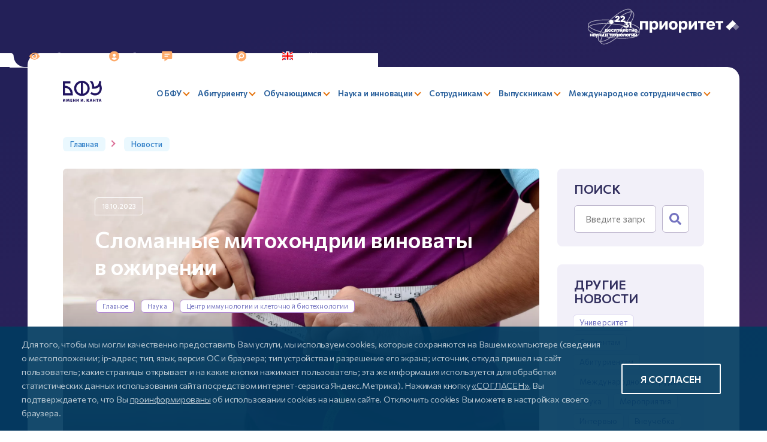

--- FILE ---
content_type: text/html; charset=UTF-8
request_url: https://kantiana.ru/news/slomannye-mitokhondrii-vinovaty-v-ozhirenii-/
body_size: 55898
content:
 
<!DOCTYPE html>
<html style="font-size: px;" lang="ru">
<head>
  <meta name="viewport" content="user-scalable=no, initial-scale=1.0, maximum-scale=1.0, width=device-width">
  <meta name="apple-itunes-app" content="app-id=6737794375, affiliate-data=myAffiliateData, app-argument=myURL">
  <meta name="google-play-app" content="app-id=ru.kantiana.lk">
  
  <title>Сломанные митохондрии виноваты в&nbsp;ожирении</title> 
  <link rel="icon" href="/bitrix/templates/bfu.2023/images/favicon/favicon-32x32.png" sizes="32x32">
  <link rel="icon" href="/bitrix/templates/bfu.2023/images/favicon/favicon-16x16.png" sizes="16x16">

  <link rel="preconnect" href="https://fonts.googleapis.com">
  <link rel="preconnect" href="https://fonts.gstatic.com" crossorigin>

  <meta http-equiv="Content-Type" content="text/html; charset=UTF-8" />
<meta name="keywords" content="сломанные митохондрии виноваты в&nbsp;ожирении   новость  " />
<meta name="description" content="На этой странице собраны самые актуальные новости университета БФУ им Канта" />
<script data-skip-moving="true">(function(w, d, n) {var cl = "bx-core";var ht = d.documentElement;var htc = ht ? ht.className : undefined;if (htc === undefined || htc.indexOf(cl) !== -1){return;}var ua = n.userAgent;if (/(iPad;)|(iPhone;)/i.test(ua)){cl += " bx-ios";}else if (/Windows/i.test(ua)){cl += ' bx-win';}else if (/Macintosh/i.test(ua)){cl += " bx-mac";}else if (/Linux/i.test(ua) && !/Android/i.test(ua)){cl += " bx-linux";}else if (/Android/i.test(ua)){cl += " bx-android";}cl += (/(ipad|iphone|android|mobile|touch)/i.test(ua) ? " bx-touch" : " bx-no-touch");cl += w.devicePixelRatio && w.devicePixelRatio >= 2? " bx-retina": " bx-no-retina";if (/AppleWebKit/.test(ua)){cl += " bx-chrome";}else if (/Opera/.test(ua)){cl += " bx-opera";}else if (/Firefox/.test(ua)){cl += " bx-firefox";}ht.className = htc ? htc + " " + cl : cl;})(window, document, navigator);</script>


<link href="https://fonts.googleapis.com/css2?family=Commissioner:wght@400;500;600;700&family=Fira+Sans+Condensed:wght@500&display=swap" type="text/css"  rel="stylesheet" />
<link href="/bitrix/templates/bfu.2023/components/bitrix/news.detail/news/style.css?17135267345704" type="text/css"  rel="stylesheet" />
<link href="/bitrix/templates/bfu.2023/components/bitrix/news.list/employee/style.css?17256168087261" type="text/css"  rel="stylesheet" />
<link href="/bitrix/templates/bfu.2023/components/bitrix/search.form/sidebar/style.css?1688125701110" type="text/css"  rel="stylesheet" />
<link href="/bitrix/templates/bfu.2023/css/style__search.css?1693150851649" type="text/css"  rel="stylesheet" />
<link href="/bitrix/templates/bfu.2023/components/bitrix/news.list/news/style.css?17526580148284" type="text/css"  rel="stylesheet" />
<link href="/bitrix/templates/bfu.2023/css/bootstrap-grid.min.css?167325741958305" type="text/css"  data-template-style="true"  rel="stylesheet" />
<link href="/bitrix/templates/bfu.2023/css/slick.css?16732574191776" type="text/css"  data-template-style="true"  rel="stylesheet" />
<link href="/bitrix/templates/bfu.2023/css/style__official.css?167325741937673" type="text/css"  data-template-style="true"  rel="stylesheet" />
<link href="/bitrix/templates/bfu.2023/css/jquery.fancybox.min.css?167325741913924" type="text/css"  data-template-style="true"  rel="stylesheet" />
<link href="/simai/asset/font-awesome/fontawesome-5.7.1/css/all.min.css?163363552779272" type="text/css"  data-template-style="true"  rel="stylesheet" />
<link href="/bitrix/templates/bfu.2023/css/jquery.dataTables.min.css?167325741912139" type="text/css"  data-template-style="true"  rel="stylesheet" />
<link href="/bitrix/templates/bfu.2023/assets/snowFlakes/snow.min.css?173539439748109" type="text/css"  data-template-style="true"  rel="stylesheet" />
<link href="/bitrix/templates/bfu.2023/components/bitrix/menu/header-main/style.css?174238183511205" type="text/css"  data-template-style="true"  rel="stylesheet" />
<link href="/bitrix/templates/bfu.2023/components/bitrix/form.result.new/form-error/style.css?16818113811570" type="text/css"  data-template-style="true"  rel="stylesheet" />
<link href="/bitrix/templates/bfu.2023/styles.css?176820544429082" type="text/css"  data-template-style="true"  rel="stylesheet" />
<link href="/bitrix/templates/bfu.2023/template_styles.css?1768205444149473" type="text/css"  data-template-style="true"  rel="stylesheet" />







<meta name="author" content="SIMAI Studio — http://simai.studio" />
<meta name="copyright" content="© SIMAI Ltd." />
<meta name="author" content="AnnaWD" />
<meta name="copyright" content="AnnaWD" />
<link href="https://kantiana.ru/news/slomannye-mitokhondrii-vinovaty-v-ozhirenii-/" rel="canonical" />
<!-- dev2fun module opengraph -->
<meta property="og:title" content="Сломанные митохондрии виноваты в&nbsp;ожирении  "/>
<meta property="og:description" content="На этой странице собраны самые актуальные новости университета БФУ им Канта"/>
<meta property="og:url" content="https://kantiana.ru/news/slomannye-mitokhondrii-vinovaty-v-ozhirenii-/"/>
<meta property="og:type" content="website"/>
<meta property="og:image" content="https://kantiana.ru/upload/resize_cache/iblock/36c/537_240_2/65266b9aae5ac95d473611ed.jpg"/>
<meta property="og:image:type" content="image/jpeg"/>
<meta property="og:image:width" content="537"/>
<meta property="og:image:height" content="240"/>
<!-- /dev2fun module opengraph -->



                    


              
                	    
    <!-- Yandex.Metrika counter -->
   
  <noscript><div><img src="https://mc.yandex.ru/watch/72835762" style="position:absolute; left:-9999px;" alt="" /></div></noscript>
  <meta name="yandex-verification" content="deab21947d586971" />
  <!-- /Yandex.Metrika counter -->
  
  <!-- Top.Mail.Ru counter -->
   
  <noscript><div><img src="https://top-fwz1.mail.ru/counter?id=3591991;js=na" style="position:absolute;left:-9999px;" alt="Top.Mail.Ru" /></div></noscript>
  <!-- /Top.Mail.Ru counter -->

  <!-- VK Pixel Code -->
  <noscript><img src="https://vk.com/rtrg?p=VK-RTRG-1698920-ftAV9" style="position:fixed; left:-999px;" alt=""/></noscript>
  <!-- /VK Pixel Code -->


    <link rel="alternate" hreflang="ru" href="https://kantiana.ru/news/slomannye-mitokhondrii-vinovaty-v-ozhirenii-/" />
    <link rel="alternate" hreflang="x-default" href="https://kantiana.ru/news/slomannye-mitokhondrii-vinovaty-v-ozhirenii-/" />


    
</head>



<body class="lazyload ">
<div id="panel"></div>

<div class="pre-header">
	<div style="display: inline-flex; justify-content: flex-end; align-items: center; gap: 0 .8rem; width: 100%; position: absolute; top: 0; right: 0;">
	  <a href="https://xn--80aa3ak5a.xn--p1ai/about/" target="_blank">
		  <svg aria-hidden="true" style="width: 88px;" viewBox="0 0 76 53"><use href="#icon-logo-nit-10y"></use></svg>
	</a> 
	  <a href="https://priority2030.ru/" target="_blank">
		<img style="height: 22px" src="/bitrix/templates/bfu.2023/images/logo-prioritet2030.svg" alt="" />
	</a> 
</div>
  <div class="menu-iconed">

    <a class="menu-iconed__item  menu-iconed__item--vds" itemprop="copy" sf-special="" href="#" title="Слабовидящим">
  <svg><use xlink:href="#vds"></use></svg>
  <span>Слабовидящим</span>
</a>

<a class="menu-iconed__item fancybox" href="#cabinetChoose" title="Кабинет">
  <svg><use xlink:href="#cabinet"></use></svg>
  <span>Кабинет</span>
</a>

<a class="menu-iconed__item" href="/press-center/pryamaya-liniya/" title="Задать вопрос">
  <svg><use xlink:href="#contacts"></use></svg>
  <span>Задать вопрос</span>
</a>

<a class="menu-iconed__item menu-iconed__item--search" href="/search/" title="Поиск">
  <svg><use xlink:href="#lupe"></use></svg>
  <span>Поиск</span>
</a>

<a class="menu-iconed__item menu-iconed__item--lang" href="https://kantiana.ru/en/" title="English">
  <svg><use xlink:href="#england"></use></svg>
  <span>English</span>
</a>
    <div class="menu-iconed__item menu-iconed__item--menu-btn menu-btn burger js-menu-btn d-lg-none">
      <svg><use xlink:href="#burger"></use></svg>
      <span>Меню</span>
</div> 

</div> 
</div>

<div class="wrapper ">

  <header>
    <div class="header__top">
    <div class="container container-xxl">
    <div class="row align-items-center justify-content-between gx-4">

      <div class="col-left col-12 col-lg-auto ">
        <a href="/" class="logo" title="БФУ логотип">
        <img src="/bitrix/templates/bfu.2023/images/svg/logo--short.svg" style="width: auto" alt="" />
</a> 
</div> 

      <div class="col-right col-12 col-lg-auto menu-mobile js-logo-place">

        

	<div class="menu-btn js-menu-btn d-lg-none">
	  <span>Закрыть</span>
	  <div class="cross"></div>
	</div>
	<div class="menu-main row align-items-center justify-content-between" id="horizontal-multilevel-menu">




	
		
		
		
			
				<div class="menu-main__item menu-main__item--lvl-1 is-parent col-auto ">
					<a href="/universitys/" class="menu-main__link "><span>О БФУ</span></a>
					<div class="menu-main__sub-menu sub-menu--lvl-1 row">

		
		
	
		
					

						<div class="sub-menu__col col-12 col-lg-4">
					
		
				<div class="menu-main__item menu-main__item--lvl-2    menu-main__item--closed"  ><a href="/sveden/common/" class="menu-main__link"><span>Сведения об&nbsp;образовательной организации</span></a></div>

		
		
	
		
		
		
				<div class="menu-main__item menu-main__item--lvl-2    menu-main__item--closed"  ><a href="/priority/" class="menu-main__link"><span>Приоритет 2030</span></a></div>

		
		
	
		
		
		
				<div class="menu-main__item menu-main__item--lvl-2    menu-main__item--closed"  ><a href="/universitys/reitingi/" class="menu-main__link"><span>Рейтинги вуза</span></a></div>

		
		
	
		
		
		
				<div class="menu-main__item menu-main__item--lvl-2    menu-main__item--closed"  ><a href="/universitys/administration/" class="menu-main__link"><span>Руководство и&nbsp;организационная структура</span></a></div>

		
		
	
		
		
		
				<div class="menu-main__item menu-main__item--lvl-2    menu-main__item--closed"  ><a href="/rectors-board/" class="menu-main__link"><span>Совет ректоров вузов Калининградского региона</span></a></div>

		
		
	
		
		
		
			
				<div class="menu-main__item menu-main__item--lvl-2 is-parent  ">
					<a href="#" class="menu-main__link menu-main__link--no-href"><span>Образовательно-научные кластеры</span></a>
					<div class="menu-main__sub-menu sub-menu--lvl-2 row">

		
		
	
		
		
		
				<div class="menu-main__item menu-main__item--lvl-3    menu-main__item--closed"  ><a href="/institute-of-high-technology/" class="menu-main__link"><span>Институт высоких технологий</span></a></div>

		
		
	
		
		
		
				<div class="menu-main__item menu-main__item--lvl-3    menu-main__item--closed"  ><a href="/institute-of-management-and-territorial-development/" class="menu-main__link"><span>Институт управления и&nbsp;территориального развития</span></a></div>

		
		
	
		
		
		
				<div class="menu-main__item menu-main__item--lvl-3    menu-main__item--closed"  ><a href="/institute-of-medicine-and-life-sciences/" class="menu-main__link"><span>Институт медицины и&nbsp;наук о&nbsp;жизни</span></a></div>

		
		
	
		
		
		
				<div class="menu-main__item menu-main__item--lvl-3    menu-main__item--closed"  ><a href="/institute-of-education-and-the-humanities/" class="menu-main__link"><span>Институт образования и&nbsp;гуманитарных наук</span></a></div>

		
		
	
		
		
		
				<div class="menu-main__item menu-main__item--lvl-3    menu-main__item--closed"  ><a href="https://kantiana.ru/universitys/instituty/university-college/" class="menu-main__link"><span>Университетский колледж</span></a></div>

		
		
	
		
			
			</div></div>		
					

											</div>
						<div class="sub-menu__col col-12 col-lg-4">
					
		
				<div class="menu-main__item menu-main__item--lvl-2    menu-main__item--closed"  ><a href="/universitys/infrastructure/" class="menu-main__link"><span>Инфраструктура</span></a></div>

		
		
	
		
		
		
				<div class="menu-main__item menu-main__item--lvl-2    menu-main__item--closed"  ><a href="/universitys/newcampus/" class="menu-main__link"><span>Неокампус «Кантиана»</span></a></div>

		
		
	
		
		
		
				<div class="menu-main__item menu-main__item--lvl-2    menu-main__item--closed"  ><a href="http://kant300.kantiana.ru" class="menu-main__link"><span>#КАНТ300</span></a></div>

		
		
	
		
		
		
				<div class="menu-main__item menu-main__item--lvl-2    menu-main__item--closed"  ><a href="https://ipos.kantiana.ru/" class="menu-main__link"><span>Международная студенческая олимпиада по&nbsp;философии</span></a></div>

		
		
	
		
		
		
				<div class="menu-main__item menu-main__item--lvl-2    menu-main__item--closed"  ><a href="/universitys/kontakty/" class="menu-main__link"><span>Контакты и&nbsp;реквизиты</span></a></div>

		
		
	
		
		
		
				<div class="menu-main__item menu-main__item--lvl-2    menu-main__item--closed"  ><a href="https://med.kantiana.ru/" class="menu-main__link"><span>Университетская клиника</span></a></div>

		
		
	
		
		
		
				<div class="menu-main__item menu-main__item--lvl-2    menu-main__item--closed"  ><a href="/news/bfu-im-i-kanta-otkryvaet-ploshchadki-dlya-sbora-gumanitarnoy-pomoshchi-svo/" class="menu-main__link"><span>Гуманитарная помощь СВО</span></a></div>

		
		
	
		
					

											</div>
						<div class="sub-menu__col col-12 col-lg-4">
					
		
			
				<div class="menu-main__item menu-main__item--lvl-2 is-parent  ">
					<a href="/press-center/pr-office/" class="menu-main__link "><span>Департамент стратегических коммуникаций</span></a>
					<div class="menu-main__sub-menu sub-menu--lvl-2 row">

		
		
	
		
		
		
				<div class="menu-main__item menu-main__item--lvl-3    menu-main__item--closed"  ><a href="/events/" class="menu-main__link"><span>События</span></a></div>

		
		
	
		
		
		
				<div class="menu-main__item menu-main__item--lvl-3   menu-main__item--selected menu-main__item--closed"  ><a href="/news/" class="menu-main__link"><span>Новости</span></a></div>

		
		
	
		
		
		
				<div class="menu-main__item menu-main__item--lvl-3    menu-main__item--closed"  ><a href="/press-center/pryamaya-liniya/" class="menu-main__link"><span>Задать вопрос</span></a></div>

		
		
	
		
		
		
				<div class="menu-main__item menu-main__item--lvl-3    menu-main__item--closed"  ><a href="/press-center/simvolika-universiteta/" class="menu-main__link"><span>Символика университета</span></a></div>

		
		
	
		
		
		
				<div class="menu-main__item menu-main__item--lvl-3    menu-main__item--closed"  ><a href="/spetsproekty/index.php?sphrase_id=100098" class="menu-main__link"><span>Спецпроекты</span></a></div>

		
		
	
		
			
			</div></div>		
		
		
			
				<div class="menu-main__item menu-main__item--lvl-2 is-parent  ">
					<a href="#" class="menu-main__link menu-main__link--no-href"><span>История университета</span> </a>
					<div class="menu-main__sub-menu sub-menu--lvl-2 row">

		
		
	
		
		
		
				<div class="menu-main__item menu-main__item--lvl-3    menu-main__item--closed"  ><a href="/universitys/liniya-zhizni/" class="menu-main__link"><span>Проект «Линия жизни»</span></a></div>

		
		
	
		
		
		
				<div class="menu-main__item menu-main__item--lvl-3    menu-main__item--closed"  ><a href="https://75.kantiana.ru/" class="menu-main__link"><span>Сайт, посвященный истории вуза</span></a></div>

		
		
	
		
		
		
				<div class="menu-main__item menu-main__item--lvl-3    menu-main__item--closed"  ><a href="/universitys/75bfu/" class="menu-main__link"><span>Альбом к&nbsp;75-летию БФУ</span></a></div>

		
		
	
		
		
		
				<div class="menu-main__item menu-main__item--lvl-3    menu-main__item--closed"  ><a href="/75ikbfu/" class="menu-main__link"><span>Видео к&nbsp;75-летию БФУ</span></a></div>

		
		
	
		
		
		
				<div class="menu-main__item menu-main__item--lvl-3    menu-main__item--closed"  ><a href="/universitys/botanic-garden/" class="menu-main__link"><span>Ботанический сад</span></a></div>

		
		
	
		
		
		
				<div class="menu-main__item menu-main__item--lvl-3    menu-main__item--closed"  ><a href="/universitys/muzey-sovetskogo-detstva/" class="menu-main__link"><span>Музей советского детства</span></a></div>

		
		
	
		
							</div>
							
			</div></div></div></div>		
		
		
			
				<div class="menu-main__item menu-main__item--lvl-1 is-parent col-auto ">
					<a href="/enrollee/" class="menu-main__link "><span>Абитуриенту</span></a>
					<div class="menu-main__sub-menu sub-menu--lvl-1 row">

		
		
	
		
					

						<div class="sub-menu__col col-12 col-lg-4">
					
		
			
				<div class="menu-main__item menu-main__item--lvl-2 is-parent  ">
					<a href="/enrollee/admission-committee/" class="menu-main__link "><span>Приемная комиссия</span></a>
					<div class="menu-main__sub-menu sub-menu--lvl-2 row">

		
		
	
		
		
		
				<div class="menu-main__item menu-main__item--lvl-3    menu-main__item--closed"  ><a href="/enrollee/admission-committee/khod-priema/" class="menu-main__link"><span>Ход приема</span></a></div>

		
		
	
		
		
		
				<div class="menu-main__item menu-main__item--lvl-3    menu-main__item--closed"  ><a href="/enrollee/admission-committee/sroki-provedeniya-priema/" class="menu-main__link"><span>Сроки проведения приема</span></a></div>

		
		
	
		
		
		
				<div class="menu-main__item menu-main__item--lvl-3    menu-main__item--closed"  ><a href="/enrollee/admission-committee/pravila-priema/" class="menu-main__link"><span>Правила приема</span></a></div>

		
		
	
		
		
		
				<div class="menu-main__item menu-main__item--lvl-3    menu-main__item--closed"  ><a href="/enrollee/admission-committee/pravila-priema/kolichestvo-mest-dlya-priema/" class="menu-main__link"><span>Количество мест для&nbsp;приема</span></a></div>

		
		
	
		
		
		
				<div class="menu-main__item menu-main__item--lvl-3    menu-main__item--closed"  ><a href="/enrollee/admission-committee/vstupitelnye-ispytaniya/" class="menu-main__link"><span>Вступительные испытания</span></a></div>

		
		
	
		
		
		
				<div class="menu-main__item menu-main__item--lvl-3    menu-main__item--closed"  ><a href="/enrollee/poryadok-zachisleniya/" class="menu-main__link"><span>Порядок зачисления</span></a></div>

		
		
	
		
		
		
				<div class="menu-main__item menu-main__item--lvl-3    menu-main__item--closed"  ><a href="https://epk.kantiana.ru/interactive_lists" class="menu-main__link"><span>Конкурсные списки</span></a></div>

		
		
	
		
		
		
				<div class="menu-main__item menu-main__item--lvl-3    menu-main__item--closed"  ><a href="/enrollee/employer-sponsored-education/" class="menu-main__link"><span>Прием на&nbsp;целевое обучение</span></a></div>

		
		
	
		
		
		
				<div class="menu-main__item menu-main__item--lvl-3    menu-main__item--closed"  ><a href="/enrollee/financial-support/" class="menu-main__link"><span>Меры поддержки первокурсников</span></a></div>

		
		
	
		
		
		
				<div class="menu-main__item menu-main__item--lvl-3    menu-main__item--closed"  ><a href="/sveden/paid_edu/zaklyuchenie-dogovorov-na-okazanie-platnykh-obrazovatelnykh-uslug/" class="menu-main__link"><span>Платное обучение</span></a></div>

		
		
	
		
		
		
				<div class="menu-main__item menu-main__item--lvl-3    menu-main__item--closed"  ><a href="/enrollee/admission-committee/obyazatelnyy-meditsinskiy-osmotr/" class="menu-main__link"><span>Обязательный медицинский осмотр</span></a></div>

		
		
	
		
		
		
				<div class="menu-main__item menu-main__item--lvl-3    menu-main__item--closed"  ><a href="/students/kampus/obshchezhitiya/zaselenie-v-obshchezhitie/" class="menu-main__link"><span>Заселение в&nbsp;общежитие</span></a></div>

		
		
	
		
		
		
				<div class="menu-main__item menu-main__item--lvl-3    menu-main__item--closed"  ><a href="/enrollee/admission-committee/priem-lits-s-ovz/" class="menu-main__link"><span>Прием лиц с&nbsp;ОВЗ</span></a></div>

		
		
	
		
		
		
				<div class="menu-main__item menu-main__item--lvl-3    menu-main__item--closed"  ><a href="/enrollee/admission-committee/priem-inostrannykh-grazhdan/" class="menu-main__link"><span>Прием иностранных граждан</span></a></div>

		
		
	
		
		
		
				<div class="menu-main__item menu-main__item--lvl-3    menu-main__item--closed"  ><a href="/enrollee/admission-committee/priem-inostrannykh-grazhdan/podgotovitelnoe-otdelenie/index.php?sphrase_id=118508&clear_cache=Y" class="menu-main__link"><span>Подготовительное отделение для&nbsp;иностранных граждан</span></a></div>

		
		
	
		
		
		
				<div class="menu-main__item menu-main__item--lvl-3    menu-main__item--closed"  ><a href="/enrollee/admission-committee/informatsiya-o-prieme-proshlykh-let/" class="menu-main__link"><span>Информация о&nbsp;приеме прошлых лет</span></a></div>

		
		
	
		
			
			</div></div>		
					

											</div>
						<div class="sub-menu__col col-12 col-lg-4">
					
		
				<div class="menu-main__item menu-main__item--lvl-2    menu-main__item--closed"  ><a href="/enrollee/basic-and-specialized-higher-education/" class="menu-main__link"><span>Базовое и&nbsp;специализированное высшее образование</span></a></div>

		
		
	
		
		
		
				<div class="menu-main__item menu-main__item--lvl-2    menu-main__item--closed"  ><a href="/enrollee/programs/?SECTION_CODE=bakalavriat" class="menu-main__link"><span>Образовательные программы</span></a></div>

		
		
	
		
		
		
				<div class="menu-main__item menu-main__item--lvl-2    menu-main__item--closed"  ><a href="/sveden/education/eduop/?%2Fsveden%2Feducation%2Feduop=" class="menu-main__link"><span>Учебные планы, рабочие программы дисциплин</span></a></div>

		
		
	
		
		
		
				<div class="menu-main__item menu-main__item--lvl-2    menu-main__item--closed"  ><a href="/enrollee/podgotovitelnye-kursy/" class="menu-main__link"><span>Подготовительные курсы</span></a></div>

		
		
	
		
		
		
				<div class="menu-main__item menu-main__item--lvl-2    menu-main__item--closed"  ><a href="/magistratura/" class="menu-main__link"><span>Магистратура и&nbsp;специализированное ВО</span></a></div>

		
		
	
		
		
		
			
				<div class="menu-main__item menu-main__item--lvl-2 is-parent  ">
					<a href="/enrollee/olimpiady/" class="menu-main__link "><span>Олимпиады</span></a>
					<div class="menu-main__sub-menu sub-menu--lvl-2 row">

		
		
	
		
		
		
				<div class="menu-main__item menu-main__item--lvl-3    menu-main__item--closed"  ><a href="/enrollee/zvezda-budushchego/" class="menu-main__link"><span>Звезда будущего</span></a></div>

		
		
	
		
							</div>
							
			</div></div></div></div>		
		
		
			
				<div class="menu-main__item menu-main__item--lvl-1 is-parent col-auto ">
					<a href="/students/" class="menu-main__link "><span>Обучающимся</span></a>
					<div class="menu-main__sub-menu sub-menu--lvl-1 row">

		
		
	
		
					

						<div class="sub-menu__col col-12 col-lg-4">
					
		
			
				<div class="menu-main__item menu-main__item--lvl-2 is-parent  ">
					<a href="#" class="menu-main__link menu-main__link--no-href"><span>Сервисы</span></a>
					<div class="menu-main__sub-menu sub-menu--lvl-2 row">

		
		
	
		
		
		
				<div class="menu-main__item menu-main__item--lvl-3    menu-main__item--closed"  ><a href="/students/mnogofunktsionalnyy-tsentr/" class="menu-main__link"><span>Многофункциональный центр</span></a></div>

		
		
	
		
		
		
				<div class="menu-main__item menu-main__item--lvl-3    menu-main__item--closed"  ><a href="/students/digital-educational-environment/" class="menu-main__link"><span>Электронная информационно-образовательная среда</span></a></div>

		
		
	
		
		
		
				<div class="menu-main__item menu-main__item--lvl-3    menu-main__item--closed"  ><a href="/students/servisy/perevod-vosstanovlenie-akadem/" class="menu-main__link"><span>Перевод, восстановление, академический отпуск</span></a></div>

		
		
	
		
		
		
				<div class="menu-main__item menu-main__item--lvl-3    menu-main__item--closed"  ><a href="/students/payment-choose/" class="menu-main__link"><span>Система оплаты</span></a></div>

		
		
	
		
		
		
				<div class="menu-main__item menu-main__item--lvl-3    menu-main__item--closed"  ><a href="/students/psikhologicheskaya-pomoshch-studentam/" class="menu-main__link"><span>Психологическая помощь студентам</span></a></div>

		
		
	
		
		
		
				<div class="menu-main__item menu-main__item--lvl-3    menu-main__item--closed"  ><a href="/students/hotline/" class="menu-main__link"><span>Горячая линия Минобрнауки</span></a></div>

		
		
	
		
			
			</div></div>		
		
		
				<div class="menu-main__item menu-main__item--lvl-2    menu-main__item--closed"  ><a href="https://schedule.kantiana.ru" class="menu-main__link"><span>Расписание занятий</span></a></div>

		
		
	
		
		
		
				<div class="menu-main__item menu-main__item--lvl-2    menu-main__item--closed"  ><a href="/students/polyclinic/index.php?sphrase_id=114262" class="menu-main__link"><span>Студенческая поликлиника</span></a></div>

		
		
	
		
		
		
				<div class="menu-main__item menu-main__item--lvl-2    menu-main__item--closed"  ><a href="/universitys/administration/kulturno-prosvetitelskiy-tsentr/" class="menu-main__link"><span>Библиотека</span></a></div>

		
		
	
		
		
		
				<div class="menu-main__item menu-main__item--lvl-2    menu-main__item--closed"  ><a href="/universitys/voennyy-uchebnyy-tsentr/" class="menu-main__link"><span>Военный учебный центр</span></a></div>

		
		
	
		
		
		
				<div class="menu-main__item menu-main__item--lvl-2    menu-main__item--closed"  ><a href="/universitys/otdel-mobilizatsionnoy-podgotovki/" class="menu-main__link"><span>Военно-учетный стол</span></a></div>

		
		
	
		
		
		
				<div class="menu-main__item menu-main__item--lvl-2    menu-main__item--closed"  ><a href="/universitys/bars/" class="menu-main__link"><span>Возможности государственной и&nbsp;военной службы</span></a></div>

		
		
	
		
		
		
			
				<div class="menu-main__item menu-main__item--lvl-2 is-parent  ">
					<a href="#" class="menu-main__link menu-main__link--no-href"><span>Возможности</span></a>
					<div class="menu-main__sub-menu sub-menu--lvl-2 row">

		
		
	
		
		
		
				<div class="menu-main__item menu-main__item--lvl-3    menu-main__item--closed"  ><a href="/students/vozmozhnosti/stipendii-i-materialnaya-podderzhka/" class="menu-main__link"><span>Стипендии и&nbsp;материальная поддержка</span></a></div>

		
		
	
		
		
		
				<div class="menu-main__item menu-main__item--lvl-3    menu-main__item--closed"  ><a href="/international/vozmozhnosti-obucheniya-za-rubezhom/programmy-mobilnosti/" class="menu-main__link"><span>Академическая мобильность</span></a></div>

		
		
	
		
		
		
				<div class="menu-main__item menu-main__item--lvl-3    menu-main__item--closed"  ><a href="/students/vozmozhnosti/olimpiady-i-konkursy/" class="menu-main__link"><span>Олимпиады и&nbsp;конкурсы</span></a></div>

		
		
	
		
		
		
				<div class="menu-main__item menu-main__item--lvl-3    menu-main__item--closed"  ><a href="/international/vozmozhnosti-obucheniya-za-rubezhom/sovmestnye-obrazovatelnye-programmy/" class="menu-main__link"><span>Обучение за&nbsp;рубежом</span></a></div>

		
		
	
		
		
		
				<div class="menu-main__item menu-main__item--lvl-3    menu-main__item--closed"  ><a href="/students/vozmozhnosti/stan-uchitelem/" class="menu-main__link"><span>Стань учителем</span></a></div>

		
		
	
		
		
		
				<div class="menu-main__item menu-main__item--lvl-3    menu-main__item--closed"  ><a href="/students/vozmozhnosti/trudoustroystvo-vypusknikov/" class="menu-main__link"><span>Трудоустройство выпускников</span></a></div>

		
		
	
		
		
		
				<div class="menu-main__item menu-main__item--lvl-3    menu-main__item--closed"  ><a href="/students/vozmozhnosti/training/" class="menu-main__link"><span>Практика обучающихся</span></a></div>

		
		
	
		
		
		
				<div class="menu-main__item menu-main__item--lvl-3    menu-main__item--closed"  ><a href="/students/inclusion/" class="menu-main__link"><span>Инклюзивное образование</span></a></div>

		
		
	
		
			
			</div></div>		
					

											</div>
						<div class="sub-menu__col col-12 col-lg-4">
					
		
			
				<div class="menu-main__item menu-main__item--lvl-2 is-parent  ">
					<a href="#" class="menu-main__link menu-main__link--no-href"><span>Аспирантам</span></a>
					<div class="menu-main__sub-menu sub-menu--lvl-2 row">

		
		
	
		
		
		
				<div class="menu-main__item menu-main__item--lvl-3    menu-main__item--closed"  ><a href="/postgraduate/kandidatskie-ekzameny/" class="menu-main__link"><span>Кандидатские экзамены</span></a></div>

		
		
	
		
		
		
				<div class="menu-main__item menu-main__item--lvl-3    menu-main__item--closed"  ><a href="/science/dissertatsionnye-sovety/" class="menu-main__link"><span>Диссертационные советы</span></a></div>

		
		
	
		
		
		
				<div class="menu-main__item menu-main__item--lvl-3    menu-main__item--closed"  ><a href="/postgraduate/dis-list/" class="menu-main__link"><span>Список диссертаций, размещенных соискателями ученой степени</span></a></div>

		
		
	
		
		
		
				<div class="menu-main__item menu-main__item--lvl-3    menu-main__item--closed"  ><a href="/postgraduate/prikreplenie/" class="menu-main__link"><span>Прикрепление</span></a></div>

		
		
	
		
		
		
				<div class="menu-main__item menu-main__item--lvl-3    menu-main__item--closed"  ><a href="/postgraduate/obraztsy-zayavleniy/" class="menu-main__link"><span>Образцы заявлений</span></a></div>

		
		
	
		
		
		
				<div class="menu-main__item menu-main__item--lvl-3    menu-main__item--closed"  ><a href="/postgraduate/normativnye-dokumenty/" class="menu-main__link"><span>Нормативные документы</span></a></div>

		
		
	
		
			
			</div></div>		
		
		
				<div class="menu-main__item menu-main__item--lvl-2    menu-main__item--closed"  ><a href="/students/astrobfu/#" class="menu-main__link"><span>Астрономическое сообщество</span></a></div>

		
		
	
		
		
		
				<div class="menu-main__item menu-main__item--lvl-2    menu-main__item--closed"  ><a href="http://guide.kantiana.ru/" class="menu-main__link"><span>Навигатор первокурсника</span></a></div>

		
		
	
		
		
		
			
				<div class="menu-main__item menu-main__item--lvl-2 is-parent  ">
					<a href="/students/studencheskaya-zhizn/" class="menu-main__link "><span>Студенческая жизнь</span></a>
					<div class="menu-main__sub-menu sub-menu--lvl-2 row">

		
		
	
		
		
		
				<div class="menu-main__item menu-main__item--lvl-3    menu-main__item--closed"  ><a href="/students/studencheskaya-zhizn/tsentry-po-rabote-so-studentami/" class="menu-main__link"><span>Гражданско-патриотические инициативы</span></a></div>

		
		
	
		
		
		
				<div class="menu-main__item menu-main__item--lvl-3    menu-main__item--closed"  ><a href="/students/rso/#" class="menu-main__link"><span>Студенческие Отряды</span></a></div>

		
		
	
		
		
		
				<div class="menu-main__item menu-main__item--lvl-3    menu-main__item--closed"  ><a href="/students/studencheskaya-zhizn/rossiyskoe-obshchestvo-znanie/" class="menu-main__link"><span>Российское общество «Знание»</span></a></div>

		
		
	
		
		
		
				<div class="menu-main__item menu-main__item--lvl-3    menu-main__item--closed"  ><a href="/students/studencheskaya-zhizn/pushkinskaya-karta/" class="menu-main__link"><span>Пушкинская карта</span></a></div>

		
		
	
		
		
		
				<div class="menu-main__item menu-main__item--lvl-3    menu-main__item--closed"  ><a href="/students/mkarta/" class="menu-main__link"><span>Менделеевская карта</span></a></div>

		
		
	
		
		
		
				<div class="menu-main__item menu-main__item--lvl-3    menu-main__item--closed"  ><a href="/universitys/putevoditel-po-soobshchestvam-v-sotsialnykh-setyakh/" class="menu-main__link"><span>Путеводитель по&nbsp;соцсетям</span></a></div>

		
		
	
		
			
			</div></div>		
					

											</div>
						<div class="sub-menu__col col-12 col-lg-4">
					
		
			
				<div class="menu-main__item menu-main__item--lvl-2 is-parent  ">
					<a href="#" class="menu-main__link menu-main__link--no-href"><span>Кампус</span></a>
					<div class="menu-main__sub-menu sub-menu--lvl-2 row">

		
		
	
		
		
		
				<div class="menu-main__item menu-main__item--lvl-3    menu-main__item--closed"  ><a href="/students/kampus/obshchezhitiya/" class="menu-main__link"><span>Общежития</span></a></div>

		
		
	
		
		
		
				<div class="menu-main__item menu-main__item--lvl-3    menu-main__item--closed"  ><a href="/students/kampus/zdorove/" class="menu-main__link"><span>Здоровье</span></a></div>

		
		
	
		
		
		
				<div class="menu-main__item menu-main__item--lvl-3    menu-main__item--closed"  ><a href="/students/kampus/sport/" class="menu-main__link"><span>Спорт</span></a></div>

		
		
	
		
			
			</div></div>		
		
		
			
				<div class="menu-main__item menu-main__item--lvl-2 is-parent  ">
					<a href="#" class="menu-main__link menu-main__link--no-href"><span>Оценка образовательной деятельности</span></a>
					<div class="menu-main__sub-menu sub-menu--lvl-2 row">

		
		
	
		
		
		
				<div class="menu-main__item menu-main__item--lvl-3    menu-main__item--closed"  ><a href="/universitys/nezavisimaya-otsenka-kachestva-obrazovaniya/" class="menu-main__link"><span>Внутренняя система оценки качества образования</span></a></div>

		
		
	
		
		
		
				<div class="menu-main__item menu-main__item--lvl-3    menu-main__item--closed"  ><a href="/universitys/litsenzirovanie/" class="menu-main__link"><span>Внешняя оценка качества образования</span></a></div>

		
		
	
		
			
			</div></div>		
		
		
			
				<div class="menu-main__item menu-main__item--lvl-2 is-parent  ">
					<a href="#" class="menu-main__link menu-main__link--no-href"><span>Образовательные центры</span></a>
					<div class="menu-main__sub-menu sub-menu--lvl-2 row">

		
		
	
		
		
		
				<div class="menu-main__item menu-main__item--lvl-3    menu-main__item--closed"  ><a href="http://cdo.kantiana.ru/" class="menu-main__link"><span>Центр дополнительного профессионального образования</span></a></div>

		
		
	
		
		
		
				<div class="menu-main__item menu-main__item--lvl-3    menu-main__item--closed"  ><a href="https://bfuonline.kantiana.ru/" class="menu-main__link"><span>Центр электронного обучения</span></a></div>

		
		
	
		
		
		
				<div class="menu-main__item menu-main__item--lvl-3    menu-main__item--closed"  ><a href="/students/tsentr-nepreryvnogo-meditsinskogo-obrazovaniya/" class="menu-main__link"><span>Центр непрерывного медицинского образования</span></a></div>

		
		
	
		
		
		
				<div class="menu-main__item menu-main__item--lvl-3    menu-main__item--closed"  ><a href="/students/steward/" class="menu-main__link"><span>Авиационный учебный центр</span></a></div>

		
		
	
		
		
		
				<div class="menu-main__item menu-main__item--lvl-3    menu-main__item--closed"  ><a href="/students/tsifrovye-kafedry/" class="menu-main__link"><span>Проект «Цифровые кафедры»</span></a></div>

		
		
	
		
		
		
				<div class="menu-main__item menu-main__item--lvl-3    menu-main__item--closed"  ><a href="/students/simcentre/" class="menu-main__link"><span>Региональный ресурсный центр симуляционного обучения и&nbsp;аккредитации в&nbsp;медицине</span></a></div>

		
		
	
		
		
		
				<div class="menu-main__item menu-main__item--lvl-3    menu-main__item--closed"  ><a href="/students/yazykovoy-tsentr/" class="menu-main__link"><span>Языковой центр</span></a></div>

		
		
	
		
							</div>
							
			</div></div></div></div>		
		
		
			
				<div class="menu-main__item menu-main__item--lvl-1 is-parent col-auto ">
					<a href="/science/" class="menu-main__link "><span>Наука и&nbsp;инновации</span></a>
					<div class="menu-main__sub-menu sub-menu--lvl-1 row">

		
		
	
		
					

						<div class="sub-menu__col col-12 col-lg-4">
					
		
				<div class="menu-main__item menu-main__item--lvl-2    menu-main__item--closed"  ><a href="/science/vedushchie-issledovateli/" class="menu-main__link"><span>Ведущие исследователи</span></a></div>

		
		
	
		
		
		
				<div class="menu-main__item menu-main__item--lvl-2    menu-main__item--closed"  ><a href="/science/nauchnye-podrazdeleniya/" class="menu-main__link"><span>Научные направления</span></a></div>

		
		
	
		
		
		
				<div class="menu-main__item menu-main__item--lvl-2    menu-main__item--closed"  ><a href="/science/proryvnye-rezultaty/index.php?sphrase_id=109340" class="menu-main__link"><span>Прорывные результаты</span></a></div>

		
		
	
		
					

											</div>
						<div class="sub-menu__col col-12 col-lg-4">
					
		
				<div class="menu-main__item menu-main__item--lvl-2    menu-main__item--closed"  ><a href="/students/vozmozhnosti/studencheskaya-nauka/" class="menu-main__link"><span>Молодежная наука</span></a></div>

		
		
	
		
		
		
			
				<div class="menu-main__item menu-main__item--lvl-2 is-parent  ">
					<a href="#" class="menu-main__link menu-main__link--no-href"><span>Инновации</span></a>
					<div class="menu-main__sub-menu sub-menu--lvl-2 row">

		
		
	
		
		
		
				<div class="menu-main__item menu-main__item--lvl-3    menu-main__item--closed"  ><a href="/science/startup/" class="menu-main__link"><span>Стартап-студия БФУ</span></a></div>

		
		
	
		
		
		
				<div class="menu-main__item menu-main__item--lvl-3    menu-main__item--closed"  ><a href="https://balt-dolina.ru/" class="menu-main__link"><span>ИНТЦ «Балтийская долина»</span></a></div>

		
		
	
		
		
		
				<div class="menu-main__item menu-main__item--lvl-3    menu-main__item--closed"  ><a href="/science/fabrika/" class="menu-main__link"><span>НТП «Фабрика»</span></a></div>

		
		
	
		
		
		
				<div class="menu-main__item menu-main__item--lvl-3    menu-main__item--closed"  ><a href="https://bitsm.ru/" class="menu-main__link"><span>Балтийский инжиниринговый центр</span></a></div>

		
		
	
		
			
			</div></div>		
		
		
				<div class="menu-main__item menu-main__item--lvl-2    menu-main__item--closed"  ><a href="http://skpntp.kantiana.ru/" class="menu-main__link"><span>Центры коллективного пользования</span></a></div>

		
		
	
		
		
		
			
				<div class="menu-main__item menu-main__item--lvl-2 is-parent  ">
					<a href="/science/eksportnyy-kontrol/" class="menu-main__link "><span>Экспортный контроль</span></a>
					<div class="menu-main__sub-menu sub-menu--lvl-2 row">

		
		
	
		
		
		
				<div class="menu-main__item menu-main__item--lvl-3    menu-main__item--closed"  ><a href="/science/eksportnyy-kontrol/organizatsiya-eksportnogo-kontrolya/" class="menu-main__link"><span>Организация экспортного контроля</span></a></div>

		
		
	
		
		
		
				<div class="menu-main__item menu-main__item--lvl-3    menu-main__item--closed"  ><a href="/science/eksportnyy-kontrol/otsenka-nepopadaniya/" class="menu-main__link"><span>Оценка непопадания материалов под&nbsp;действие ЭК</span></a></div>

		
		
	
		
			
			</div></div>		
		
		
				<div class="menu-main__item menu-main__item--lvl-2    menu-main__item--closed"  ><a href="https://kantiana.ru/science/dissertatsionnye-sovety/" class="menu-main__link"><span>Диссертационные советы</span></a></div>

		
		
	
		
		
		
				<div class="menu-main__item menu-main__item--lvl-2    menu-main__item--closed"  ><a href="/science/science-and-universities/" class="menu-main__link"><span>Национальные проекты России</span></a></div>

		
		
	
		
		
		
				<div class="menu-main__item menu-main__item--lvl-2    menu-main__item--closed"  ><a href="/students/vozmozhnosti/studencheskaya-nauka/science-and-technology/" class="menu-main__link"><span>Десятилетие науки и&nbsp;технологий</span></a></div>

		
		
	
		
					

											</div>
						<div class="sub-menu__col col-12 col-lg-4">
					
		
			
				<div class="menu-main__item menu-main__item--lvl-2 is-parent  ">
					<a href="#" class="menu-main__link menu-main__link--no-href"><span>Организационная поддержка</span></a>
					<div class="menu-main__sub-menu sub-menu--lvl-2 row">

		
		
	
		
		
		
				<div class="menu-main__item menu-main__item--lvl-3    menu-main__item--closed"  ><a href="/science/projects/" class="menu-main__link"><span>Конкурсы, гранты и&nbsp;патенты</span></a></div>

		
		
	
		
		
		
				<div class="menu-main__item menu-main__item--lvl-3    menu-main__item--closed"  ><a href="/science/nauchnye-meropriyatiya-i-konferentsii/" class="menu-main__link"><span>Научные мероприятия и&nbsp;конференции</span></a></div>

		
		
	
		
		
		
				<div class="menu-main__item menu-main__item--lvl-3    menu-main__item--closed"  ><a href="/science/tsentr-podgotovki-i-attestatsii-nauchno-pedagogicheskikh-kadrov/" class="menu-main__link"><span>Аспирантура и&nbsp;защиты диссертаций</span></a></div>

		
		
	
		
		
		
				<div class="menu-main__item menu-main__item--lvl-3    menu-main__item--closed"  ><a href="/science/tsentr-razvitiya-publikatsionnoy-aktivnosti/" class="menu-main__link"><span>Издательство и&nbsp;публикационная активность</span></a></div>

		
		
	
		
		
		
				<div class="menu-main__item menu-main__item--lvl-3    menu-main__item--closed"  ><a href="/science/tsentr-podderzhki-innovatsiy/" class="menu-main__link"><span>Инновационная деятельность</span></a></div>

		
		
	
		
		
		
				<div class="menu-main__item menu-main__item--lvl-3    menu-main__item--closed"  ><a href="/science/rid/" class="menu-main__link"><span>Результаты интеллектуальной деятельности</span></a></div>

		
		
	
		
		
		
				<div class="menu-main__item menu-main__item--lvl-3    menu-main__item--closed"  ><a href="http://special.kantiana.ru/algorithmpurchases" class="menu-main__link"><span>Как провести закупку</span></a></div>

		
		
	
		
							</div>
							
			</div></div></div></div>		
		
		
			
				<div class="menu-main__item menu-main__item--lvl-1 is-parent col-auto ">
					<a href="/sotrudnikam/" class="menu-main__link "><span>Сотрудникам</span></a>
					<div class="menu-main__sub-menu sub-menu--lvl-1 row">

		
		
	
		
					

						<div class="sub-menu__col col-12 col-lg-4">
					
		
			
				<div class="menu-main__item menu-main__item--lvl-2 is-parent  ">
					<a href="/sotrudnikam/hr-department/" class="menu-main__link "><span>Департамент кадровой политики</span></a>
					<div class="menu-main__sub-menu sub-menu--lvl-2 row">

		
		
	
		
		
		
				<div class="menu-main__item menu-main__item--lvl-3    menu-main__item--closed"  ><a href="/sotrudnikam/kadrovaya-sluzhba/grafik-kalendar/" class="menu-main__link"><span>График-календарь</span></a></div>

		
		
	
		
		
		
				<div class="menu-main__item menu-main__item--lvl-3    menu-main__item--closed"  ><a href="/sotrudnikam/kadrovaya-sluzhba/konkurs/" class="menu-main__link"><span>Конкурсы на&nbsp;замещение вакантных должностей</span></a></div>

		
		
	
		
		
		
				<div class="menu-main__item menu-main__item--lvl-3    menu-main__item--closed"  ><a href="/sotrudnikam/kadrovaya-sluzhba/elektronnaya-trudovaya-knizhka/" class="menu-main__link"><span>Электронная трудовая книжка</span></a></div>

		
		
	
		
		
		
				<div class="menu-main__item menu-main__item--lvl-3    menu-main__item--closed"  ><a href="/sotrudnikam/kadrovaya-sluzhba/oplata-truda/" class="menu-main__link"><span>Оплата труда и&nbsp;социальная поддержка</span></a></div>

		
		
	
		
		
		
				<div class="menu-main__item menu-main__item--lvl-3    menu-main__item--closed"  ><a href="/sotrudnikam/kadrovaya-sluzhba/spetsialnaya-otsenka-usloviy-truda/" class="menu-main__link"><span>Специальная оценка условий труда</span></a></div>

		
		
	
		
		
		
				<div class="menu-main__item menu-main__item--lvl-3    menu-main__item--closed"  ><a href="/sotrudnikam/kadrovaya-sluzhba/informatsiya-o-predstavitelyakh-rabotodatelya/" class="menu-main__link"><span>Информация о&nbsp;представителях работодателя</span></a></div>

		
		
	
		
			
			</div></div>		
					

											</div>
						<div class="sub-menu__col col-12 col-lg-4">
					
		
			
				<div class="menu-main__item menu-main__item--lvl-2 is-parent  ">
					<a href="/work" class="menu-main__link "><span>Работа в&nbsp;БФУ</span></a>
					<div class="menu-main__sub-menu sub-menu--lvl-2 row">

		
		
	
		
		
		
				<div class="menu-main__item menu-main__item--lvl-3    menu-main__item--closed"  ><a href="/sotrudnikam/vakansii/dokumenty-dlya-priema-na-rabotu/" class="menu-main__link"><span>Документы для&nbsp;приема на&nbsp;работу</span></a></div>

		
		
	
		
		
		
				<div class="menu-main__item menu-main__item--lvl-3    menu-main__item--closed"  ><a href="/work/relocation/" class="menu-main__link"><span>Программа релокации кандидатов</span></a></div>

		
		
	
		
			
			</div></div>		
		
		
				<div class="menu-main__item menu-main__item--lvl-2    menu-main__item--closed"  ><a href="/sotrudnikam/dokumenty/" class="menu-main__link"><span>Нормативные документы и&nbsp;заявления</span></a></div>

		
		
	
		
		
		
				<div class="menu-main__item menu-main__item--lvl-2    menu-main__item--closed"  ><a href="/sotrudnikam/academic-mobility/" class="menu-main__link"><span>Академическая мобильность сотрудников</span></a></div>

		
		
	
		
					

											</div>
						<div class="sub-menu__col col-12 col-lg-4">
					
		
			
				<div class="menu-main__item menu-main__item--lvl-2 is-parent  ">
					<a href="#" class="menu-main__link menu-main__link--no-href"><span>Сервисы</span></a>
					<div class="menu-main__sub-menu sub-menu--lvl-2 row">

		
		
	
		
		
		
				<div class="menu-main__item menu-main__item--lvl-3    menu-main__item--closed"  ><a href="https://lks.kantiana.ru/ZUP3/ru_RU/" class="menu-main__link"><span>Личный кабинет сотрудника</span></a></div>

		
		
	
		
		
		
				<div class="menu-main__item menu-main__item--lvl-3    menu-main__item--closed"  ><a href="https://fs.kantiana.ru/adfs/ls?SAMLRequest=fVLLTsMwELz3K6Lcmxctaa22UmiFqMQjogEJLsixN2CR2MHrAP17YrdQeoCjd2dmd2Y9Q9rULck68yJv4a0DNAPP%2B2xqicS15n6nJVEUBRJJG0BiGNlkV5ckCSLSamUUU7V%2FRPqfQxFBG6GkJa1Xc99oyl6fkpNyNIkhrdI0pslpVfGElyzldJKWDKbT6cTi70FjT537vZJ9e16u1bvgoK%2F7QXP%2FgUoOn7vOudIMnDM7owM3D7GDtURDpelFomQ8jOJhNC3iiCRjMjp5tKhVH4OQ1LhJL8a0SMKwwuC1ZwkqaaC7kPIKwxotPN%2BncCYkF%2FL5f%2FvlDoTkoijyYX6zKaxE9h3KUknsGtAb0O%2BCwd3t5WGDto%2BuVdoEW%2BfSbdHbCxFVyFTTCOMvnPOZvQJxXvXim30gzcLf%2FQOjJTbE9SpXtWBbV9%2Fn2FDzt6s4iF1F8GHloKST2AITlQDu%2F8hkda0%2Blhqogf09vHAxGOyWOf6Ciy8%3D&RelayState=https%3A%2F%2Fpassport.yandex.ru%2Fauth%2Fsso%2Fcommit" class="menu-main__link"><span>Корпоративная почта</span></a></div>

		
		
	
		
		
		
				<div class="menu-main__item menu-main__item--lvl-3    menu-main__item--closed"  ><a href="https://sc.kantiana.ru/login" class="menu-main__link"><span>Предложить новость</span></a></div>

		
		
	
		
							</div>
							
			</div></div></div></div>		
		
		
			
				<div class="menu-main__item menu-main__item--lvl-1 is-parent col-auto ">
					<a href="#" class="menu-main__link menu-main__link--no-href"><span>Выпускникам</span></a>
					<div class="menu-main__sub-menu sub-menu--lvl-1 row">

		
		
	
		
		
		
				<div class="menu-main__item menu-main__item--lvl-2    menu-main__item--closed"  ><a href="/students/vozmozhnosti/trudoustroystvo-vypusknikov/" class="menu-main__link"><span>Трудоустройство выпускников</span></a></div>

		
		
	
		
		
		
				<div class="menu-main__item menu-main__item--lvl-2    menu-main__item--closed"  ><a href="/universitys/bars/" class="menu-main__link"><span>Возможности государственной и&nbsp;военной службы</span></a></div>

		
		
	
		
			
			</div></div>		
		
		
			
				<div class="menu-main__item menu-main__item--lvl-1 is-parent col-auto ">
					<a href="/international/" class="menu-main__link "><span>Международное сотрудничество</span></a>
					<div class="menu-main__sub-menu sub-menu--lvl-1 row">

		
		
	
		
					

						<div class="sub-menu__col col-12 col-lg-4">
					
		
			
				<div class="menu-main__item menu-main__item--lvl-2 is-parent  ">
					<a href="#" class="menu-main__link menu-main__link--no-href"><span>Иностранным абитуриентам и&nbsp;студентам зарубежных вузов</span></a>
					<div class="menu-main__sub-menu sub-menu--lvl-2 row">

		
		
	
		
		
		
				<div class="menu-main__item menu-main__item--lvl-3    menu-main__item--closed"  ><a href="/enrollee/programs/" class="menu-main__link"><span>Образовательные программы</span></a></div>

		
		
	
		
		
		
				<div class="menu-main__item menu-main__item--lvl-3    menu-main__item--closed"  ><a href="/international/inostrannomu-studentu/obuchenie-po-obmenu/" class="menu-main__link"><span>Обучение по&nbsp;обмену и&nbsp;стажировки в&nbsp;БФУ им.&nbsp;Канта</span></a></div>

		
		
	
		
		
		
				<div class="menu-main__item menu-main__item--lvl-3    menu-main__item--closed"  ><a href="/international/inostrannomu-studentu/konkurs-russkiy-diktant/" class="menu-main__link"><span>Конкурс «Русский диктант»</span></a></div>

		
		
	
		
		
		
				<div class="menu-main__item menu-main__item--lvl-3    menu-main__item--closed"  ><a href="/tor/#" class="menu-main__link"><span>Международная педагогическая олимпиада по&nbsp;русскому языку</span></a></div>

		
		
	
		
		
		
				<div class="menu-main__item menu-main__item--lvl-3    menu-main__item--closed"  ><a href="https://kantiana.ru/international/learn-russian/" class="menu-main__link"><span>Онлайн-интенсив по&nbsp;русскому языку</span></a></div>

		
		
	
		
		
		
				<div class="menu-main__item menu-main__item--lvl-3    menu-main__item--closed"  ><a href="/international/inostrannomu-studentu/izuchenie-russkogo-yazyka/" class="menu-main__link"><span>Каникулярные школы</span></a></div>

		
		
	
		
		
		
				<div class="menu-main__item menu-main__item--lvl-3    menu-main__item--closed"  ><a href="/international/inostrannomu-studentu/oms/" class="menu-main__link"><span>Медицинское страхование</span></a></div>

		
		
	
		
		
		
				<div class="menu-main__item menu-main__item--lvl-3    menu-main__item--closed"  ><a href="/international/inostrannomu-studentu/sektor-vizovo-migratsionnoy-podderzhki/" class="menu-main__link"><span>Сектор визово-миграционной поддержки</span></a></div>

		
		
	
		
		
		
				<div class="menu-main__item menu-main__item--lvl-3    menu-main__item--closed"  ><a href="/international/pamyatka-dlya-inostrannykh-studentov-o-poryadke-vezda-i-vyezda-iz-rossii/" class="menu-main__link"><span>Памятка для&nbsp;иностранных студентов о&nbsp;порядке въезда и&nbsp;выезда из&nbsp;России</span></a></div>

		
		
	
		
			
			</div></div>		
					

											</div>
						<div class="sub-menu__col col-12 col-lg-4">
					
		
			
				<div class="menu-main__item menu-main__item--lvl-2 is-parent  ">
					<a href="#" class="menu-main__link menu-main__link--no-href"><span>Студентам БФУ</span></a>
					<div class="menu-main__sub-menu sub-menu--lvl-2 row">

		
		
	
		
		
		
				<div class="menu-main__item menu-main__item--lvl-3    menu-main__item--closed"  ><a href="https://vk.com/ikbfu_international_programs" class="menu-main__link"><span>Программы мобильности</span></a></div>

		
		
	
		
		
		
				<div class="menu-main__item menu-main__item--lvl-3    menu-main__item--closed"  ><a href="/international/vozmozhnosti-obucheniya-za-rubezhom/evropeyskoe-prilozhenie/" class="menu-main__link"><span>Европейское приложение к&nbsp;диплому</span></a></div>

		
		
	
		
		
		
				<div class="menu-main__item menu-main__item--lvl-3    menu-main__item--closed"  ><a href="/international/vozmozhnosti-obucheniya-za-rubezhom/sovmestnye-obrazovatelnye-programmy/" class="menu-main__link"><span>Совместные образовательные программы</span></a></div>

		
		
	
		
		
		
				<div class="menu-main__item menu-main__item--lvl-3    menu-main__item--closed"  ><a href="/international/vozmozhnosti-obucheniya-za-rubezhom/organizatsionnye-voprosy/" class="menu-main__link"><span>Организационные вопросы</span></a></div>

		
		
	
		
			
			</div></div>		
		
		
				<div class="menu-main__item menu-main__item--lvl-2    menu-main__item--closed"  ><a href="https://ruscode.kantiana.ru/" class="menu-main__link"><span>Квиз &laquo;Русский код&raquo;</span> </a></div>

		
		
	
		
		
		
			
				<div class="menu-main__item menu-main__item--lvl-2 is-parent  ">
					<a href="#" class="menu-main__link menu-main__link--no-href"><span>Сотрудникам</span></a>
					<div class="menu-main__sub-menu sub-menu--lvl-2 row">

		
		
	
		
		
		
				<div class="menu-main__item menu-main__item--lvl-3    menu-main__item--closed"  ><a href="/sotrudnikam/academic-mobility/" class="menu-main__link"><span>Академическая мобильность сотрудников</span></a></div>

		
		
	
		
			
			</div></div>		
					

											</div>
						<div class="sub-menu__col col-12 col-lg-4">
					
		
			
				<div class="menu-main__item menu-main__item--lvl-2 is-parent  ">
					<a href="#" class="menu-main__link menu-main__link--no-href"><span>Сотрудничество и&nbsp;проекты</span></a>
					<div class="menu-main__sub-menu sub-menu--lvl-2 row">

		
		
	
		
		
		
				<div class="menu-main__item menu-main__item--lvl-3    menu-main__item--closed"  ><a href="/international/sotrudnichestvo-i-proekty/partnery/" class="menu-main__link"><span>Партнерские университеты</span></a></div>

		
		
	
		
		
		
				<div class="menu-main__item menu-main__item--lvl-3    menu-main__item--closed"  ><a href="/international/partners/" class="menu-main__link"><span>Партнерские организации</span></a></div>

		
		
	
		
		
		
				<div class="menu-main__item menu-main__item--lvl-3    menu-main__item--closed"  ><a href="/international/sotrudnichestvo-i-proekty/assotsiatsii/" class="menu-main__link"><span>Ассоциации</span></a></div>

		
		
	
		
		
		
				<div class="menu-main__item menu-main__item--lvl-3    menu-main__item--closed"  ><a href="/international/predstavitelstva-i-tsentry/" class="menu-main__link"><span>Представительства и&nbsp;центры</span></a></div>

		
		
	
		
		
		
				<div class="menu-main__item menu-main__item--lvl-3    menu-main__item--closed"  ><a href="/international/sotrudnichestvo-i-proekty/proekty/" class="menu-main__link"><span>Проекты</span></a></div>

		
		
	
		
			
			</div></div>		
		
		
				<div class="menu-main__item menu-main__item--lvl-2    menu-main__item--closed"  ><a href="/universitys/administration/mezhdunarodnyy-ofis/" class="menu-main__link"><span>Международный офис</span></a></div>

		
		
	





			</div></div>	
	</div>
</div> 

</div> 
</div> 
</div> 


    <div class="header__middle">
    <div class="container ">
</div> 
</div> 


</header> 

  <div class="page">
    
    







  <div class="section section--page section--news-detail p-0 999">
  <div class="container">

      <div class="breadcrumbs" >
			<div class="breadcrumbs__item" id="bx_breadcrumb_0" >
				<a href="/" title="" >
					<span >Главная</span>
				</a>
			</div>
			<div class="breadcrumbs__item" id="bx_breadcrumb_0" >
				<a href="/news/" title="Новости" >
					<span >Новости</span>
				</a>
			</div></div>      
    <div class="sidebar__wrapper row">

      <div class="col-12 col-lg-9">
      <div class="col__left">

        <div class="back-link d-md-none"><a class="btn btn-bordered btn-bordered--l-blue btn-bordered--back" href="/news/">Назад к&nbsp;списку новостей</a></div>

        
        <div class="news-detail__header news-detail__header--image " >
                    <div class="news-detail__image image--bottom-blue">
            <img src="/upload/sotbit_speedpage/webp/iblock/617/65266b9aae5ac95d473611ed.webp" alt="" />
</div> 
                    <div class="row align-items-center gy-3">

            <div class="col-12 col-sm-auto">
            <div class="page__date date--leaf">
              18.10.2023</div> 
</div> 


            

            
            <h1 class="page__title news-detail__title">Сломанные митохондрии виноваты в&nbsp;ожирении</h1> 

                        <div class="news-detail__tags page__tags">
              <ul class="tag__list">
                                <li class="tag__item"><a href="/news/?filter_news_ff[TAGS]=Главное&set_filter=Y" class="tag tag--small">Главное</a></li>
                                <li class="tag__item"><a href="/news/?filter_news_ff[TAGS]=Наука&set_filter=Y" class="tag tag--small">Наука</a></li>
                                <li class="tag__item"><a href="/news/?filter_news_ff[TAGS]=Центр%20иммунологии%20и%20клеточной%20биотехнологии&set_filter=Y" class="tag tag--small">Центр иммунологии и&nbsp;клеточной биотехнологии</a></li>
</ul> 
</div> 
            
</div> 
</div> 
        
        <div class="page__content news-item__content">
          
                      <p>
 <i>Ученые БФУ имени Иммануила Канта на&nbsp;основании литературных источников подробно изучили взаимосвязь между&nbsp;внутриклеточными процессами в&nbsp;митохондриях и&nbsp;метаболическими нарушениями в&nbsp;организме человека, которые ведут к&nbsp;ожирению и&nbsp;сердечно-сосудистым заболеваниям. Результаты исследования,</i> <a href="https://rscf.ru/project/23-15-00061/"><i><span style="color: #1155cc;">поддержанного</span></i></a><i> грантом Российского научного фонда (РНФ),</i> <a href="https://www.mdpi.com/1422-0067/24/15/12012"><i><span style="color: #0b5394;">опубликованы</span></i></a><i> в&nbsp;International Journal of Molecular Sciences.</i> 
</p>
<p>
	 Ожирение — фактор развития метаболического синдрома, который характеризуется такими осложнениями как&nbsp;повышенное артериальное давление и&nbsp;высокий уровень холестерина в&nbsp;крови. Кроме этого, нарушения в&nbsp;метаболизме — предвестники основных болезней, ассоциированных с&nbsp;высокой смертностью в&nbsp;развитых странах: сердечно-сосудистых заболеваний и&nbsp;диабета. По&nbsp;<a href="https://link.springer.com/article/10.1007/s11906-018-0812-z" style="font-family: var(--ui-font-family-primary, var(--ui-font-family-helvetica));"><span style="color: #1155cc;">оценкам</span></a> Всемирной организации здравоохранения (ВОЗ), распространенность метаболического синдрома среди взрослых людей в&nbsp;мире составляет более 25% и&nbsp;увеличивается с&nbsp;каждым годом. Это в&nbsp;пять раз повышает риск развития диабета второго типа, в&nbsp;три раза — инфаркта и&nbsp;в&nbsp;два раза — вероятность смертельного исхода.
</p>
<p>
</p>
<p>
</p>
<p>
	 В&nbsp;развитии и&nbsp;прогрессировании заболеваний, связанных с&nbsp;метаболическим синдромом, большую роль играют митохондрии с&nbsp;нарушенными функциями, то&nbsp;есть неправильно работающие «энергетические станции» клетки. В&nbsp;частности, к&nbsp;патологиям приводят нарушения, связанные с&nbsp;митохондриальным геномом — мтДНК.&nbsp;Несмотря на&nbsp;полученные результаты и&nbsp;новые данные в&nbsp;области изучения компонентов метаболического синдрома и&nbsp;связанных с&nbsp;ним митохондриальных нарушений, многие фундаментальные вопросы еще не&nbsp;исследованы и&nbsp;требуют более детального анализа. По&nbsp;мнению ученых, молекулярно-генетические исследования, сфокусированные на&nbsp;биологии мтДНК и&nbsp;процессах ее восстановления, позволят найти эффективное персонализированное решение для&nbsp;профилактики и&nbsp;борьбы с&nbsp;гетерогенными фенотипами метаболического синдрома.<br>
</p>
<p>
	 Причем&nbsp;же тут митохондрии и&nbsp;в&nbsp;чем их&nbsp;вина? Каждая клетка содержит множество митохондрий — энергетических станций, в&nbsp;которых идет процесс дыхания клетки и&nbsp;производится АТФ — важная молекула, без&nbsp;которой невозможно нормальное функционирование любого живого организма. Есть и&nbsp;еще одна интересная деталь: в&nbsp;митохондрии спрятана ее собственная ДНК (мтДНК), которая отличается от&nbsp;обычной человеческой ДНК из&nbsp;ядра клетки. Такое различие связано с&nbsp;происхождением митохондрии от&nbsp;бактерии. Итак, на&nbsp;целостность митохондрий и&nbsp;их&nbsp;генетической информации влияет состояние организма. Например, при&nbsp;воспалении в&nbsp;жировой ткани мтДНК начинает разрушаться, так как&nbsp;специальные клетки пытаются погасить воспалительный процесс, тем самым вызывая устойчивость к&nbsp;инсулину и, как&nbsp;следствие, нарушение целостности митохондрии.<br>
</p>
<p>
 <span style="font-family: var(--ui-font-family-primary, var(--ui-font-family-helvetica));"><img width="827" alt="652667e6ae5ac93ccd3b3d8e.jpg" src="/upload/sotbit_speedpage/webp/medialibrary/63c/652667e6ae5ac93ccd3b3d8e.webp" height="465" title="Митохондрии Gettyimages.ru © NANOCLUSTERING / SCIENCE PHOTO LIBRARY"><br>
</span> 
</p>
<p>
	 Примечательно, что&nbsp;у&nbsp;людей с&nbsp;заболеваниями сердца чаще всего наблюдается дефицит мтДНК, без&nbsp;которой митохондрии не&nbsp;смогут функционировать в&nbsp;полную силу, а&nbsp;значит, дадут меньше энергии для&nbsp;работы органа. Дальнейшие исследования, проведенные в&nbsp;более крупных популяциях в&nbsp;разных странах, помогут точнее установить молекулярно-генетические связи между&nbsp;изменениями мтДНК и&nbsp;нарушениями метаболического синдрома и&nbsp;восполнить пробелы в&nbsp;знаниях о&nbsp;патогенезе этого заболевания. В&nbsp;то&nbsp;же время изучение восстановительного потенциала клеток, особенно их&nbsp;митохондрий, поможет разработать систему диагностики метаболических нарушений и&nbsp;выявить целевые молекулы для&nbsp;патогенетически обоснованного лечения.
</p>
<p>
</p>
<table class="blockquote blockquote--noimg">
<thead>
</thead>
<tbody>
<tr>
	<td>
		 «Митохондрии представляют собой уникальные внутриклеточные органеллы, содержащие свой собственный геном — митохондриальную ДНК (мтДНК), отличную от&nbsp;ядерного генома. При&nbsp;ожирении наблюдается снижение количества копий мтДНК в&nbsp;клетках, их&nbsp;фрагментация, мутации и&nbsp;выход мтДНК из&nbsp;митохондрий и&nbsp;клеток. Все эти события приводят к&nbsp;снижению дыхательной способности митохондрий, развитию воспалительной реакции, старению клеток и&nbsp;тканей, а&nbsp;также развитию таких состояний как&nbsp;инсулинорезистентность, сахарный диабет второго типа, сердечно-сосудистые заболевания, метаболический синдром. Однако в&nbsp;клетках существуют особые ферменты, способные восстанавливать функции митохондрий и&nbsp;защищать их&nbsp;геном от&nbsp;повреждений. Данные ферменты могут стать основой для&nbsp;получения новых лекарственных препаратов против заболеваний, связанных с&nbsp;метаболическим синдромом», — подвела итог автор обзора, Наталья Тодосенко, научный сотрудник Центра иммунологии и&nbsp;клеточных биотехнологий БФУ имени Иммануила Канта.<br>
	</td>
</tr>
</tbody>
</table>          
          
          

          <div class="page__mentions news-item__mentions mentions">
                          <p class="department__title h4">В материале упоминаются</p>

              
                            

  
    <div class="department  ">
    
    <div class="employee-item__list">
    <div class="row gy-4">
                                        
                    

                              
          

          <div class="col-12 
          
          col-xxl-6">
          <div class="employee-item 
                                          employee-item--              employee-item--theme-                            employee-item--common                                          ">


                          <a class="employee-item__link" href="/sveden/employees/todosenko-natalya-mikhaylovna/"></a>
                        <div class="employee-item__img">
                            <img src="/upload/sotbit_speedpage/webp/resize_cache/iblock/b33/120_120_2/photo_2023_10_18_12_21_57.webp" alt="Тодосенко Наталья Михайловна" />
</div> 
            <div class="employee-item__info" >
              <div class="employee-item__name" >Тодосенко Наталья Михайловна</div>
              <div class="employee-item__position" >старший научный сотрудник Центра иммунологии и&nbsp;клеточных биотехнологий</div>
</div> 
</div> 
</div> 

</div> 
</div> 
</div> 
    
            
            <div class="page__share">
  <div class="row align-items-center">
    <div class="col-auto">Поделиться:</div>
    <div class="col-auto px-0">
      
      <div class="ya-share2" data-curtain data-shape="round" data-services="vkontakte,telegram,odnoklassniki"></div>
</div> 
</div> 
</div></div> 

                      <div class="in-smi">
              <p class="in-smi__title h4">Публикации в&nbsp;СМИ</p>

              <div class="smi-item__list">
              <div class="row justify-content-start gy-4">
                                <div class="col-6 col-sm-4 col-md-3">
                <a href="https://russian.rt.com/science/article/1215325-mitohondrii-intervyu-zdorove-issledovanie" class="smi-item" style="background-image: url(/upload/uf/817/hrlb9s2rzorcf1lrikoxsf3hfechyyzg/IMG_8078_2.jpg)" rel="nofollow" target="_blank"></a>
</div> 
                                <div class="col-6 col-sm-4 col-md-3">
                <a href="https://inscience.news/ru/article/russian-science/14573?utm_source=yxnews&utm_medium=desktop&utm_referrer=https%3A%2F%2Fdzen.ru%2Fnews%2Fsearch%3Ftext%3D" class="smi-item" style="background-image: url(/upload/uf/e4a/w9kt92oz9gsta1s9sj5417aka6dwhuii/IMG_0111.PNG)" rel="nofollow" target="_blank"></a>
</div> 
                                <div class="col-6 col-sm-4 col-md-3">
                <a href="https://indicator.ru/medicine/slomannye-mitokhondrii-vinovaty-v-ozhirenii-17-10-2023.htm?utm_source=yxnews&utm_medium=desktop&utm_referrer=https%3A%2F%2Fdzen.ru%2Fnews%2Fsearch%3Ftext%3D" class="smi-item" style="background-image: url(/upload/uf/819/3s4tbu09u6wev3ls5ouk8chk8r3xtdut/imgonline_com_ua_Resize_edr40uvHLZuOci.jpg)" rel="nofollow" target="_blank"></a>
</div> 
</div> 
</div> 


</div> 
          
</div> 




</div> 
</div> 

      <div class="col-12 col-lg-3 d-none d-lg-block">
      <div class="sidebar col__right">


                  <div class="sidebar-block ">
            <div class="sidebar-block__title">Поиск</div>
            

<div class="search__wrapper">
<form action="/news/search/" class="search" role="form">
                <input class="search__field form-field" name="q" type="text" placeholder="Введите запрос" >
    
    <button class="search__submit form-field btn btn-bordered" type="submit"><svg><use xlink:href="#lupe-form"></use></svg></button>
</form>
</div>

</div>  <!-- .sidebar-block -->
        

        <div class="sidebar-block d-none d-md-block">
          <div class="sidebar-block__title">Другие новости</div>



          <div class="sidebar-block_tags">
                                    <ul class="tag__list tag__list--popular"><li class="tag__item"><a href="/news/?filter_news_ff[TAGS]=Университет&set_filter=Y" class="tag tag--medium">Университет</a></li><li class="tag__item"><a href="/news/?filter_news_ff[TAGS]=Студентам&set_filter=Y" class="tag tag--medium">Студентам</a></li><li class="tag__item"><a href="/news/?filter_news_ff[TAGS]=Абитуриентам&set_filter=Y" class="tag tag--medium">Абитуриентам</a></li><li class="tag__item"><a href="/news/?filter_news_ff[TAGS]=Международное%20сотрудничество&set_filter=Y" class="tag tag--medium">Международное сотрудничество</a></li><li class="tag__item"><a href="/news/?filter_news_ff[TAGS]=Наука&set_filter=Y" class="tag tag--medium">Наука</a></li><li class="tag__item"><a href="/news/?filter_news_ff[TAGS]=Мероприятия&set_filter=Y" class="tag tag--medium">Мероприятия</a></li><li class="tag__item"><a href="/news/?filter_news_ff[TAGS]=Интервью&set_filter=Y" class="tag tag--medium">Интервью</a></li><li class="tag__item"><a href="/news/?filter_news_ff[TAGS]=Внеучебка&set_filter=Y" class="tag tag--medium">Внеучебка</a></li><li class="tag__item"><a href="/news/?filter_news_ff[TAGS]=Конференции&set_filter=Y" class="tag tag--medium">Конференции</a></li><li class="tag__item"><a href="/news/?filter_news_ff[TAGS]=Реформа%20ВО&set_filter=Y" class="tag tag--medium">Реформа ВО</a></li><li class="tag__item"><a href="/news/?filter_news_ff[TAGS]=Рейтинги&set_filter=Y" class="tag tag--medium">Рейтинги</a></li><li class="tag__item"><a href="/news/?filter_news_ff[TAGS]=Неокампус&set_filter=Y" class="tag tag--medium">Неокампус</a></li><li class="tag__item"><a href="/news/?filter_news_ff[TAGS]=Образование&set_filter=Y" class="tag tag--medium">Образование</a></li></ul>            <div class="sidebar-block_btn btn btn-dashed btn-dashed--small js-open-all-tags d-none" onclick="">Все теги</div>
</div> 
</div>  <!-- .sidebar-block -->



        <div class="sidebar-block sidebar-block--yellow-light">
          <div class="sidebar-block__title">
	 Пресс-служба
</div>
 <a href="tel:+7 (4012) 59-55-97">+7 (4012) 59-55-95 #7600</a>
<br>
<div class="pagination" style="text-align: left">
 <a href="/press-center/pr-office/" class="btn btn-switcher btn-switcher--small btn-switcher--yellow">PR-офис</a>
</div></div>  <!-- .sidebar-block -->

</div> 
</div> 

</div> 
</div> 
</div> 

  
              <div class="section section--news section--news-more pt-5 pb-5">
    <div class="container">
      <p class="section__title h2">Ещё по&nbsp;теме</p>

            <div id="comp_4177214bed9072bf320f8c3b76f38548">
<div class="list__wrapper">
  
  <div class="news-item__list ">
  <div class="row">

                
      
      

      
            
                          <div class="news-item__wrapper col-12 col-sm-6 col-lg-4 col-xl-3">
          <div class="news-item news-item--medium news-item--id-56682">
                                                                  <a class="news-item__img overlaid" href="/news/uchenye-bfu-im-i-kanta-poluchili-patent-i-zaregistrirovali-nou-khau-rostovuyu-dobavku-na-osnove-komp/" >
                  <span class="news-item__date">29.12.2025</span>
                                    <img src="/upload/sotbit_speedpage/webp/resize_cache/iblock/fdf/uruyz504vy2d0zbeai20b2yxid043shg/480_270_2/6R1A1758.webp" alt="Ученые БФУ им.&nbsp;И.&nbsp;Канта получили патент и&nbsp;зарегистрировали ноу-хау — ростовую добавку на&nbsp;основе компонентов донорской крови " />
</a> 
              <a class="news-item__title" href="/news/uchenye-bfu-im-i-kanta-poluchili-patent-i-zaregistrirovali-nou-khau-rostovuyu-dobavku-na-osnove-komp/" >Ученые БФУ им.&nbsp;И.&nbsp;Канта получили патент и&nbsp;зарегистрировали ноу-хау — ростовую добавку на&nbsp;основе компонентов донорской крови</a> 
	                   <div class="news-item__tags">
                <ul class="tag__list">
                                    <li class="tag__item"><a href="/news/?filter_news_ff[TAGS]=Главное&set_filter=Y" class="tag">Главное</a></li>
                                    <li class="tag__item"><a href="/news/?filter_news_ff[TAGS]=Десятилетие%20науки&set_filter=Y" class="tag">Десятилетие науки</a></li>
                                    <li class="tag__item"><a href="/news/?filter_news_ff[TAGS]=Приоритет%202030&set_filter=Y" class="tag">Приоритет 2030</a></li>
                                    <li class="tag__item"><a href="/news/?filter_news_ff[TAGS]=Центр%20иммунологии%20и%20клеточной%20биотехнологии&set_filter=Y" class="tag">Центр иммунологии и&nbsp;клеточной биотехнологии</a></li>
                                    <li class="tag__item"><a href="/news/?filter_news_ff[TAGS]=Стартап-студия&set_filter=Y" class="tag">Стартап-студия</a></li>
</ul> 
</div> 
</div> 
</div> 
        
        
      
      

      
            
                          <div class="news-item__wrapper col-12 col-sm-6 col-lg-4 col-xl-3">
          <div class="news-item news-item--medium news-item--id-53388">
                                                                  <a class="news-item__img overlaid" href="/news/molodoy-issledovatel-molekulyarnyy-patofiziolog-mariya-bograya-prinyala-uchastie-v-vstreche-preziden/" >
                  <span class="news-item__date">02.12.2025</span>
                                    <img src="/upload/sotbit_speedpage/webp/resize_cache/medialibrary/e33/0sji05pkdpdkv5i1s1a92ca7entqgxek/480_270_2/photo_2025_12_02_17_43_46.webp" alt="Молекулярный патофизиолог Мария Бограя приняла участие во&nbsp;встрече Президента РФ с&nbsp;молодыми учеными " />
</a> 
              <a class="news-item__title" href="/news/molodoy-issledovatel-molekulyarnyy-patofiziolog-mariya-bograya-prinyala-uchastie-v-vstreche-preziden/" >Молекулярный патофизиолог Мария Бограя приняла участие во&nbsp;встрече Президента РФ с&nbsp;молодыми учеными</a> 
	                   <div class="news-item__tags">
                <ul class="tag__list">
                                    <li class="tag__item"><a href="/news/?filter_news_ff[TAGS]=Главное&set_filter=Y" class="tag">Главное</a></li>
                                    <li class="tag__item"><a href="/news/?filter_news_ff[TAGS]=Десятилетие%20науки&set_filter=Y" class="tag">Десятилетие науки</a></li>
                                    <li class="tag__item"><a href="/news/?filter_news_ff[TAGS]=Молодежная%20наука&set_filter=Y" class="tag">Молодежная наука</a></li>
                                    <li class="tag__item"><a href="/news/?filter_news_ff[TAGS]=Центр%20иммунологии%20и%20клеточной%20биотехнологии&set_filter=Y" class="tag">Центр иммунологии и&nbsp;клеточной биотехнологии</a></li>
</ul> 
</div> 
</div> 
</div> 
        
        
      
      

      
            
                          <div class="news-item__wrapper col-12 col-sm-6 col-lg-4 col-xl-3">
          <div class="news-item news-item--medium news-item--id-53011">
                                                                  <a class="news-item__img overlaid" href="/news/sotrudniki-tsentra-immunologii-i-kletochnykh-biotekhnologiy-bfu-im-i-kanta-na-evraziyskom-forume-ada/" >
                  <span class="news-item__date">18.11.2025</span>
                                    <img src="/upload/sotbit_speedpage/webp/resize_cache/iblock/d5d/ppibz93fnueiaoa1bg2utlfwcot53mnl/480_270_2/1.webp" alt="Сотрудники Центра иммунологии и&nbsp;клеточных биотехнологий БФУ им.&nbsp;И.&nbsp;Канта на&nbsp;Евразийском форуме «Адаптивная медицинская иммунология: реалии и&nbsp;перспективы» " />
</a> 
              <a class="news-item__title" href="/news/sotrudniki-tsentra-immunologii-i-kletochnykh-biotekhnologiy-bfu-im-i-kanta-na-evraziyskom-forume-ada/" >Сотрудники Центра иммунологии и&nbsp;клеточных биотехнологий БФУ им.&nbsp;И.&nbsp;Канта на&nbsp;Евразийском форуме «Адаптивная медицинская иммунология: реалии и&nbsp;перспективы»</a> 
	                   <div class="news-item__tags">
                <ul class="tag__list">
                                    <li class="tag__item"><a href="/news/?filter_news_ff[TAGS]=Десятилетие%20науки&set_filter=Y" class="tag">Десятилетие науки</a></li>
                                    <li class="tag__item"><a href="/news/?filter_news_ff[TAGS]=Мероприятия&set_filter=Y" class="tag">Мероприятия</a></li>
                                    <li class="tag__item"><a href="/news/?filter_news_ff[TAGS]=Центр%20иммунологии%20и%20клеточной%20биотехнологии&set_filter=Y" class="tag">Центр иммунологии и&nbsp;клеточной биотехнологии</a></li>
</ul> 
</div> 
</div> 
</div> 
        
        
      
      

      
            
                          <div class="news-item__wrapper col-12 col-sm-6 col-lg-4 col-xl-3">
          <div class="news-item news-item--medium news-item--id-49056">
                                                                  <a class="news-item__img overlaid" href="/news/issledovateli-bfu-im-i-kanta-na-mezhdunarodnoy-konferentsii-po-immunologii-v-uzbekistane/" >
                  <span class="news-item__date">21.10.2025</span>
                                    <img src="/upload/sotbit_speedpage/webp/resize_cache/iblock/5be/lwie6cy3br2ucz5piv2s405wdl8v08dn/480_270_2/IMG_20251020_151145.webp" alt="Исследователи БФУ им.&nbsp;И.&nbsp;Канта на&nbsp;международной конференции по&nbsp;иммунологии в&nbsp;Узбекистане" />
</a> 
              <a class="news-item__title" href="/news/issledovateli-bfu-im-i-kanta-na-mezhdunarodnoy-konferentsii-po-immunologii-v-uzbekistane/" >Исследователи БФУ им.&nbsp;И.&nbsp;Канта на&nbsp;международной конференции по&nbsp;иммунологии в&nbsp;Узбекистане</a>
	                   <div class="news-item__tags">
                <ul class="tag__list">
                                    <li class="tag__item"><a href="/news/?filter_news_ff[TAGS]=Главное&set_filter=Y" class="tag">Главное</a></li>
                                    <li class="tag__item"><a href="/news/?filter_news_ff[TAGS]=Конференции&set_filter=Y" class="tag">Конференции</a></li>
                                    <li class="tag__item"><a href="/news/?filter_news_ff[TAGS]=Центр%20иммунологии%20и%20клеточной%20биотехнологии&set_filter=Y" class="tag">Центр иммунологии и&nbsp;клеточной биотехнологии</a></li>
                                    <li class="tag__item"><a href="/news/?filter_news_ff[TAGS]=Наука&set_filter=Y" class="tag">Наука</a></li>
</ul> 
</div> 
</div> 
</div> 
        
  
</div> 
</div> 


  
 
</div> </div>
</div> 
</div> 
      

        
  

    

	</div> 
	</div>  <!-- .page .end -->
	</div> <!-- end .wrapper -->

  <footer>

			<div id="comp_57fbca47aaa29aec328823169309900a">
<div class="form-error" style="display:none !important">

<form name="text_error" action="/news/slomannye-mitokhondrii-vinovaty-v-ozhirenii-/?%2Fnews%2Fslomannye-mitokhondrii-vinovaty-v-ozhirenii-%2F=" method="POST" enctype="multipart/form-data"><input type="hidden" name="bxajaxid" id="bxajaxid_57fbca47aaa29aec328823169309900a_8BACKi" value="57fbca47aaa29aec328823169309900a" /><input type="hidden" name="AJAX_CALL" value="Y" /><input type="hidden" name="sessid" id="sessid" value="94c71a2f85962715b2c8fb3b623901cb" /><input type="hidden" name="WEB_FORM_ID" value="23" />

			<input type="hidden" class="js-error-phrase"   name="form_hidden_415" value="" /><input type="hidden"  name="form_hidden_416" value="https://kantiana.ru/news/slomannye-mitokhondrii-vinovaty-v-ozhirenii-/" />		
			<input id="error-submit-btn"  type="submit" name="web_form_submit" value="Отправить ошибку" />
			

</form></div></div>			
      <div class="footer_middle">
      <div class="container container-xxxl">
      <div class="row justify-content-between gy-3 gy-md-5 gy-xl-0">
        <div class="col-12 col-md-4 col-xl-3 footer-col--1st">
          <a href="#" class="logo logo--footer">
          <img src="/bitrix/templates/bfu.2023/images/svg/logo--white.svg" alt="" />
</a> 

          <div class="">
          	<p>
	 236041, Россия,&nbsp;Калининград,<br>
	 ул.&nbsp;Александра Невского, 14
</p>
<p class="">
 <a href="tel:+7401259-55-95">+7 (4012) 59-55-95</a><br>
 <a href="mailto:post@kantiana.ru">post@kantiana.ru</a>
</p>
<div class="row mt-4">
	<p class="col-4 col-md-12">
 <a href="#"><b>Приемная комиссия</b></a>
	</p>
	<p class="col-8 col-md-12">
		 Калининград, ул.&nbsp;Александра Невского, 14<br>
 <br>
 <a href="tel:8 (800) 600-52-39">8 (800) 600-52-39</a><br>
		 (звонок бесплатный) <br>
 <br>
 <a href="tel:+7 (4012) 59-55-96">+7 (4012) 59-55-96</a><br>
 <a href="mailto:abiturient@kantiana.ru">abiturient@kantiana.ru</a>
	</p>
</div>
 <br>
<p>
 <a href="/universitys/kontakty/"><b>Контакты и&nbsp;реквизиты</b></a>
</p></div> 
</div> 

        <div class="col-12 col-md-4 col-xl-3 footer-col--2nd">
	      	<ul class="menu-footer">
		    <li class="menu-footer__item"><a class="menu-footer__link" href="/universitys/">О БФУ</a></li>
		    <li class="menu-footer__item"><a class="menu-footer__link" href="/enrollee/">Абитуриенту</a></li>
		    <li class="menu-footer__item"><a class="menu-footer__link" href="/students/">Обучающимся</a></li>
		    <li class="menu-footer__item"><a class="menu-footer__link" href="/science/">Наука и&nbsp;инновации</a></li>
		    <li class="menu-footer__item"><a class="menu-footer__link" href="/sotrudnikam/">Сотрудникам</a></li>
		    <li class="menu-footer__item"><a class="menu-footer__link" href="/#">Выпускникам</a></li>
		    <li class="menu-footer__item"><a class="menu-footer__link" href="/international/">Международное сотрудничество</a></li>
		</ul>
</div> 

        <div class="col-6 col-md-4 col-xl-3 footer-col--3d d-none d-md-block">
	</div> 

        <div class="col-12 col-md-8 col-lg-8 col-xl-3 footer-col--4th">
        	<div class="mb-4"><div class="col-6 col-sm-3 col-lg-12 col-xl-5">
  <div style="display: flex; gap: 0 .8rem;align-items: end;">
<a href="/priority2030/" class="link-priority">
    <img src="/bitrix/templates/bfu.2023/images/logo-prioritet2030.svg" alt="" />
</a> 
<a href="https://xn--80aa3ak5a.xn--p1ai/about/" class="link-priority">
    <svg aria-hidden="true" style="width: 88px;" viewBox="0 0 76 53"><use href="#icon-logo-nit-10y"></use></svg>
</a> 
</div>
</div></div>
	        
		      	<ul class="links-footer">
		    <li class="links-footer__item"><a class="links-footer__link" href="/sveden/common/">Сведения об&nbsp;образовательной организации</a></li>		    <li class="links-footer__item"><a class="links-footer__link" href="/universitys/personal-data/">Политика обработки персональных данных</a></li>		    <li class="links-footer__item"><a class="links-footer__link" href="/universitys/privacy-policy/">Политика конфиденциальности</a></li>		    <li class="links-footer__item"><a class="links-footer__link" href="/universitys/protivodeystvie-korruptsii/">Противодействие коррупции</a></li>		    <li class="links-footer__item"><a class="links-footer__link" href="/universitys/protivodeystvie-ekstremizmu/">Противодействие экстремизму и&nbsp;терроризму</a></li>		    <li class="links-footer__item"><a class="links-footer__link" href="https://kantiana.ru/universitys/informatsiya-o-chastichnoy-mobilizatsii/?clear_cache=Y">Информация о&nbsp;частичной мобилизации</a></li>		    <li class="links-footer__item"><a class="links-footer__link" href="https://minobrnauki.gov.ru">Министерство науки и&nbsp;высшего образования Российской Федерации</a></li>		    <li class="links-footer__item"><a class="links-footer__link" href="https://edu.gov.ru">Минпросвещения России</a></li>		</ul>

</div> 

        <div class="col-12  col-md-4 col-lg-3 footer-col--5th order-lg-4">
        	
	      		<div class="footer__social mb-3">
  <div class="section--social__title footer__title d-lg-none mb-2">Мы в&nbsp;соц сетях</div>

  <div class="row row-cols-3 row-cols-sm-4 row-cols-md-6 row-cols-lg-auto g-2 g-md-3 justify-content-center justify-content-lg-start">
    <div class="col">
      <a target="_blank" rel="noopener noreferrer" href="https://t.me/bfunews" class="social-icon" aria-label="Telegram">
        <svg aria-hidden="true"><use href="#telegram"></use></svg>
</a> 
</div> 
    <div class="col">
      <a target="_blank" rel="noopener noreferrer" href="https://max.ru/id3906019856_biz" class="social-icon" aria-label="MAX Messenger">
        <svg aria-hidden="true"><use href="#icon-messenger-max"></use></svg>
</a> 
</div> 
    <div class="col">
      <a target="_blank" rel="noopener noreferrer" href="https://vk.com/ikbfu" class="social-icon" aria-label="VK">
        <svg aria-hidden="true"><use href="#vk"></use></svg>
</a> 
</div> 
    <div class="col">
      <a target="_blank" rel="noopener noreferrer" href="https://www.youtube.com/channel/UCWsoK_mvJ6mQH4pxjvAGqsQ" class="social-icon" aria-label="YouTube">
        <svg aria-hidden="true"><use href="#youtube"></use></svg>
</a> 
</div> 
    <div class="col">
      <a target="_blank" rel="noopener noreferrer" href="https://ok.ru/group/61709028425806/" class="social-icon" aria-label="Odnoklassniki">
        <img src="/upload/sotbit_speedpage/webp/bitrix/templates/bfu.2023/images/ok.webp" alt="Odnoklassniki">
</a> 
</div> 
    <div class="col">
      <a target="_blank" rel="noopener noreferrer" href="https://rutube.ru/channel/23771816/" class="social-icon" aria-label="Rutube">
        <img src="/upload/sotbit_speedpage/webp/bitrix/templates/bfu.2023/images/rutube.webp" alt="Rutube">
</a> 
</div> 
    <div class="col">
      <a target="_blank" rel="noopener noreferrer" href="https://zen.yandex.ru/ikbfu/" class="social-icon keep-visible" aria-label="Dzen">
        <img src="/upload/sotbit_speedpage/webp/bitrix/templates/bfu.2023/images/zen.webp" alt="Dzen">
</a> 
</div> 
</div>
</div>
						<div class="footer__apps mt-4 mb-5">
  <div class="footer-app-links__title">Скачайте наше приложение</div>

  <ul class="footer-app-links">
    <li class="footer-app-links__item">
      <a href="https://apps.apple.com/app/id6737794375" class="footer-app-links__link footer-app-links__link--apple" target="_blank">
        <svg xmlns="http://www.w3.org/2000/svg" width="800px" height="800px" viewBox="0 0 24 24">
          <path fill="#fff" d="M3,17 C2.44771525,17 2,16.5522847 2,16 C2,15.4477153 2.44771525,15 3,15 L13.5,15 C14.5,15 15.5,17 15,17 L3,17 Z M17,17 C16.4477153,17 16,16.5522847 16,16 C16,15.4477153 16.4477153,15 17,15 L21,15 C21.5522847,15 22,15.4477153 22,16 C22,16.5522847 21.5522847,17 21,17 L17,17 Z M12.6333775,3.50103556 C12.908948,3.02241319 13.5203421,2.85780709 13.9989644,3.13337754 C14.4775868,3.408948 14.6421929,4.02034208 14.3666225,4.49896444 L7.45953351,16.4954873 C7.18396306,16.9741097 6.57256898,17.1387158 6.09394661,16.8631454 C5.61532424,16.5875749 5.45071815,15.9761808 5.7262886,15.4975585 L12.6333775,3.50103556 Z M4,18.5 C4.5,17.5 7.5,16.5 6.5,18.2208385 C6.32221095,18.5267848 5.77775177,19.4528267 4.86662246,20.9989644 C4.591052,21.4775868 3.97965792,21.6421929 3.50103556,21.3666225 C3.02241319,21.091052 2.85780709,20.4796579 3.13337754,20.0010356 L4,18.5 Z M9.13337754,4.49896444 C8.85780709,4.02034208 9.02241319,3.408948 9.50103556,3.13337754 C9.97965792,2.85780709 10.591052,3.02241319 10.8666225,3.50103556 L12.6104584,6.52980328 C12.8860289,7.00842564 12.7214228,7.61981972 12.2428004,7.89539018 C11.764178,8.17096063 11.152784,8.00635453 10.8772135,7.52773217 L9.13337754,4.49896444 Z M13,11.5 C12.1018662,10 13,7 13.7163439,8.49589818 L20.3666225,20.0010356 C20.6421929,20.4796579 20.4775868,21.091052 19.9989644,21.3666225 C19.5203421,21.6421929 18.908948,21.4775868 18.6333775,20.9989644 L13,11.5 Z"/>
</svg> 
</a> 
</li> 
    <li class="footer-app-links__item">
      <a href="https://play.google.com/store/apps/details?id=ru.kantiana.lk" class="footer-app-links__link footer-app-links__link--google" target="_blank">
      <svg xmlns="http://www.w3.org/2000/svg" viewBox="0 0 28.99 31.99">
          <g data-name="Capa 2">
            <g data-name="Capa 1">
              <path d="M13.54 15.28.12 29.34a3.66 3.66 0 0 0 5.33 2.16l15.1-8.6Z" style="fill:#ea4335"/>
              <path d="m27.11 12.89-6.53-3.74-7.35 6.45 7.38 7.28 6.48-3.7a3.54 3.54 0 0 0 1.5-4.79 3.62 3.62 0 0 0-1.5-1.5z" style="fill:#fbbc04"/>
              <path d="M.12 2.66a3.57 3.57 0 0 0-.12.92v24.84a3.57 3.57 0 0 0 .12.92L14 15.64Z" style="fill:#4285f4"/>
              <path d="m13.64 16 6.94-6.85L5.5.51A3.73 3.73 0 0 0 3.63 0 3.64 3.64 0 0 0 .12 2.65Z" style="fill:#34a853"/>
</g> 
</g> 
</svg> 
</a>   
</li> 
     <li class="footer-app-links__item">
      <a href="https://www.rustore.ru/catalog/app/ru.kantiana.lk" class="footer-app-links__link footer-app-links__link--rustore" target="_blank">
   
        <img src="/upload/sotbit_speedpage/webp/bitrix/templates/bfu.2023/images/app--rustore-small.webp" alt="ЛК БФУ в&nbsp;RuStore">
</a> 
</li> 
</ul> 
</div>

          	

<div class="col-12 mb-4">
  <p><a href="/press-center/pryamaya-liniya/" class="btn btn-bordered">Задать вопрос</a></p>
  <p class="d-none d-lg-block mt-4">Нашли ошибку в&nbsp;тексте? Выделите ее и&nbsp;нажмите: Сtrl + Enter</p>
</div>

</div> 
</div> 
</div> 
</div> 

      <div class="footer__bottom">
      <div class="container">
      <div class="row justify-content-between align-items-center">
        <div class="col-12 col-lg-auto">
        	© 2026 Балтийский федеральный университет имени Иммануила Канта</div> 
        <div class="col-12 col-lg-auto">
            <a class="menu-iconed__item"  itemprop="copy" sf-special="" href="#">
              <svg><use xlink:href="#vds--light"></use></svg>
              <span>Для слабовидящих</span>
</a> 

            <a class="menu-iconed__item" href="/press-center/pryamaya-liniya/">
              <svg><use xlink:href="#contacts--light"></use></svg>
              <span>Обратная связь</span>
</a> 
</div> 
</div> 
</div> 
</div> 
</footer> 

  <div class="d-none">
  	<div class="cabinet-choose" id="cabinetChoose">
  		<p class="h4">Личный кабинет для&nbsp;cтудента</p>
  		<div class="row align-items-center justify-content-center gx-5 gy-4">
  			<div class="col-auto">
  				<a href="#studentLK" class="btn btn--flat btn--flat-orange btn--flat-medium fancybox">Студента</a>
  			</div>
				
				  		</div>
  	</div>

  	<div class="cabinet-choose" id="studentLK">
  		<p class="h4">Личный кабинет для&nbsp;cтудента</p>	
	  	
	  	<p class="text-left mb-4">Даю <a href="/universitys/consent-to-personal-data-processing/" target="_blank">согласие</a> на&nbsp;обработку представленных персональных данных, с&nbsp;<a href="https://kantiana.ru/universitys/personal-data/" target="_blank">Политикой обработки персональных данных</a> ознакомлен</p>
  		<a href="https://eios.kantiana.ru/login/index.php" class="btn btn-flat">Подтверждаю согласие</a>
  	</div>
</div> 


  <div id="cookieBar" class="cookie-bar">
  <div class="row align-items-center">
  	<div class="cookie-bar--left col-12 col-lg-8 col-xl-9">
  		Для того, чтобы мы могли качественно предоставить Вам услуги, мы используем cookies, которые сохраняются на&nbsp;Вашем компьютере (сведения о&nbsp;местоположении; ip-адрес; тип, язык, версия ОС и&nbsp;браузера; тип устройства и&nbsp;разрешение его экрана; источник, откуда пришел на&nbsp;сайт пользователь; какие страницы открывает и&nbsp;на&nbsp;какие кнопки нажимает пользователь; эта&nbsp;же информация используется для&nbsp;обработки статистических данных использования сайта посредством интернет-сервиса Яндекс.Метрика). Нажимая кнопку <a href="/universitys/consent-to-personal-data-processing/" target="_blank">«СОГЛАСЕН»</a>, Вы подтверждаете то, что&nbsp;Вы <a href="/universitys/personal-data/" target="_blank">проинформированы</a> об&nbsp;использовании cookies на&nbsp;нашем сайте. Отключить cookies Вы можете в&nbsp;настройках своего браузера.  	</div>
  	<div class="cookie-bar--right col-12 col-lg-4 col-xl-3">
	  	<button class="cookie-bar__accept btn btn-bordered js-cookie-btn">Я согласен</button>
	</div> 
	</div>
	</div>

	  
<svg id="__svg__icons__dom__" xmlns="http://www.w3.org/2000/svg" xmlns:link="http://www.w3.org/1999/xlink" style="position: absolute; width: 0px; height: 0px;">
    <symbol fill="none" viewBox="0 0 76 53" id="icon-logo-nit-10y">
        <g opacity=".7">
            <mask id="icon-logo-nit-10y_a" maskUnits="userSpaceOnUse" x=".13" y="0" width="76" height="53" fill="#000">
                <path fill="#fff" d="M.13 0h76v53h-76z"></path>
                <path d="m74.787 36.611-.135-.016c.089-.884-.268-1.81-1.057-2.753-3.96-4.72-18.197-9.232-34.623-10.977-16.423-1.744-31.265-.317-36.093 3.47-.965.755-1.499 1.59-1.59 2.474l-.131-.013.543-5.322c.092-.893.612-1.735 1.548-2.494 4.762-3.865 19.676-5.331 36.283-3.567 9.821 1.044 18.95 3.053 25.705 5.665 6.78 2.618 10.365 5.538 10.093 8.215l-.54 5.318c-.003-.003-.003 0-.003 0ZM25.51 21.995c4.235 0 8.79.239 13.477.736 16.456 1.748 30.729 6.28 34.712 11.026.563.671.91 1.336 1.044 1.984l.455-4.468c.553-5.426-15.454-11.586-35.68-13.733-16.57-1.757-31.45-.3-36.185 3.541-.91.737-1.414 1.545-1.502 2.406l-.455 4.464c.262-.608.736-1.185 1.42-1.721 3.47-2.723 12.074-4.235 22.714-4.235Z"></path>
                <path d="M19.662 48.105h-.072v-.065l-.006.065c-1.162-.088-2.072-.474-2.7-1.148l-.079-.086c-.468-.5-.779-1.155-.92-1.944-.137-.765-.117-1.666.06-2.68.173-.995.494-2.101.958-3.296a32.604 32.604 0 0 1 1.79-3.8c1.477-2.716 3.434-5.626 5.813-8.646 2.465-3.13 5.276-6.242 8.359-9.256 3.086-3.014 6.254-5.747 9.422-8.12 3.064-2.294 5.996-4.16 8.72-5.547a31.919 31.919 0 0 1 3.796-1.66c1.191-.422 2.29-.7 3.27-.834 1-.134 1.884-.115 2.627.059.77.176 1.395.523 1.866 1.024l.078.085c.629.671.97 1.614 1.005 2.805l.003.075-.219-.016c-5.672-.318-16.652 6.333-26.749 16.197C26.591 31.181 19.604 42.09 19.66 47.89l.003.216Zm39.65-46.971a9.1 9.1 0 0 0-1.227.088c-.968.13-2.058.41-3.24.828-1.171.412-2.441.969-3.783 1.653-2.713 1.384-5.64 3.246-8.696 5.534-3.162 2.37-6.33 5.1-9.41 8.107-3.08 3.008-5.887 6.117-8.345 9.242-2.373 3.015-4.327 5.918-5.8 8.628-.723 1.332-1.325 2.605-1.78 3.786-.462 1.185-.779 2.288-.953 3.27-.173.998-.193 1.885-.058 2.634.134.763.432 1.395.883 1.88l.079.084c.592.632 1.446 1.002 2.54 1.1v-.017c-.108-5.815 6.909-16.809 17.064-26.732 9.89-9.661 20.642-16.246 26.451-16.246.157 0 .308.003.458.013h.013c-.049-1.123-.373-2.01-.965-2.641l-.079-.086c-.451-.48-1.053-.811-1.796-.985-.41-.095-.861-.14-1.355-.14Z"></path>
                <path d="M50.48 43.543c-4.334 0-8.88-.249-13.534-.743-4.965-.527-9.753-1.3-14.233-2.297-4.33-.966-8.19-2.098-11.475-3.365-1.617-.625-3.08-1.28-4.346-1.947-1.277-.671-2.363-1.362-3.227-2.05-.884-.703-1.545-1.41-1.967-2.103-.439-.72-.625-1.43-.553-2.121l.013-.118c.095-.923.648-1.787 1.643-2.57l.049-.039.15.167h-.01c4.095 4.674 18.266 9.135 34.522 10.86 16.257 1.724 31.02.337 35.972-3.375l.17-.137.05.049c.818.975 1.184 1.934 1.09 2.857l-.014.118c-.069.687-.396 1.348-.969 1.957-.553.593-1.345 1.146-2.35 1.646-.985.491-2.186.94-3.57 1.33-1.372.385-2.936.72-4.644.99-3.47.554-7.479.849-11.91.884-.285.004-.573.007-.858.007ZM2.826 26.37c-.936.75-1.453 1.568-1.542 2.435l-.013.118c-.065.658.111 1.345.534 2.036.412.68 1.067 1.378 1.937 2.072.858.684 1.938 1.368 3.208 2.035 1.26.665 2.72 1.316 4.333 1.941 3.28 1.267 7.135 2.396 11.455 3.361 4.474.999 9.259 1.771 14.217 2.298 4.958.527 9.795.776 14.377.74 4.425-.036 8.425-.331 11.887-.88 1.706-.273 3.263-.603 4.632-.99 1.377-.385 2.572-.83 3.547-1.318.992-.494 1.77-1.041 2.314-1.62.553-.59.867-1.221.933-1.882l.013-.118c.088-.87-.255-1.78-1.018-2.71l-.023.02c-4.922 3.764-19.774 5.177-36.119 3.44C21.151 35.615 6.901 31.11 2.846 26.396l-.02-.027Z"></path>
                <path d="M23.773 52c-.059 0-.115 0-.17-.003-1.342-.03-2.38-.422-3.077-1.165l-3.64-3.882.1-.092c.605.645 1.482 1.018 2.61 1.103.174.013.354.02.538.02 5.776 0 16.465-6.549 26.352-16.207 10.199-9.966 17.2-20.953 17.022-26.716-.036-1.156-.36-2.069-.965-2.713l.098-.092 3.64 3.881c3.757 4.01-3.447 17.294-16.06 29.616C40.239 45.503 29.65 52 23.773 52Zm-6.16-4.47 3.012 3.213c.67.717 1.675 1.097 2.981 1.123 2.743.065 6.84-1.466 11.52-4.3 4.844-2.936 10.032-7.054 15-11.907 12.56-12.273 19.761-25.476 16.053-29.43l-3.008-3.207c.288.566.445 1.247.468 2.036.18 5.8-6.837 16.825-17.061 26.817-9.907 9.681-20.635 16.243-26.448 16.247-.186 0-.366-.007-.543-.02-.772-.062-1.433-.255-1.974-.573Z"></path>
</mask> 
            <path d="m74.787 36.611-.135-.016c.089-.884-.268-1.81-1.057-2.753-3.96-4.72-18.197-9.232-34.623-10.977-16.423-1.744-31.265-.317-36.093 3.47-.965.755-1.499 1.59-1.59 2.474l-.131-.013.543-5.322c.092-.893.612-1.735 1.548-2.494 4.762-3.865 19.676-5.331 36.283-3.567 9.821 1.044 18.95 3.053 25.705 5.665 6.78 2.618 10.365 5.538 10.093 8.215l-.54 5.318c-.003-.003-.003 0-.003 0ZM25.51 21.995c4.235 0 8.79.239 13.477.736 16.456 1.748 30.729 6.28 34.712 11.026.563.671.91 1.336 1.044 1.984l.455-4.468c.553-5.426-15.454-11.586-35.68-13.733-16.57-1.757-31.45-.3-36.185 3.541-.91.737-1.414 1.545-1.502 2.406l-.455 4.464c.262-.608.736-1.185 1.42-1.721 3.47-2.723 12.074-4.235 22.714-4.235Z"
            fill="#fff"></path>
            <path d="M19.662 48.105h-.072v-.065l-.006.065c-1.162-.088-2.072-.474-2.7-1.148l-.079-.086c-.468-.5-.779-1.155-.92-1.944-.137-.765-.117-1.666.06-2.68.173-.995.494-2.101.958-3.296a32.604 32.604 0 0 1 1.79-3.8c1.477-2.716 3.434-5.626 5.813-8.646 2.465-3.13 5.276-6.242 8.359-9.256 3.086-3.014 6.254-5.747 9.422-8.12 3.064-2.294 5.996-4.16 8.72-5.547a31.919 31.919 0 0 1 3.796-1.66c1.191-.422 2.29-.7 3.27-.834 1-.134 1.884-.115 2.627.059.77.176 1.395.523 1.866 1.024l.078.085c.629.671.97 1.614 1.005 2.805l.003.075-.219-.016c-5.672-.318-16.652 6.333-26.749 16.197C26.591 31.181 19.604 42.09 19.66 47.89l.003.216Zm39.65-46.971a9.1 9.1 0 0 0-1.227.088c-.968.13-2.058.41-3.24.828-1.171.412-2.441.969-3.783 1.653-2.713 1.384-5.64 3.246-8.696 5.534-3.162 2.37-6.33 5.1-9.41 8.107-3.08 3.008-5.887 6.117-8.345 9.242-2.373 3.015-4.327 5.918-5.8 8.628-.723 1.332-1.325 2.605-1.78 3.786-.462 1.185-.779 2.288-.953 3.27-.173.998-.193 1.885-.058 2.634.134.763.432 1.395.883 1.88l.079.084c.592.632 1.446 1.002 2.54 1.1v-.017c-.108-5.815 6.909-16.809 17.064-26.732 9.89-9.661 20.642-16.246 26.451-16.246.157 0 .308.003.458.013h.013c-.049-1.123-.373-2.01-.965-2.641l-.079-.086c-.451-.48-1.053-.811-1.796-.985-.41-.095-.861-.14-1.355-.14Z"
            fill="#fff"></path>
            <path d="M50.48 43.543c-4.334 0-8.88-.249-13.534-.743-4.965-.527-9.753-1.3-14.233-2.297-4.33-.966-8.19-2.098-11.475-3.365-1.617-.625-3.08-1.28-4.346-1.947-1.277-.671-2.363-1.362-3.227-2.05-.884-.703-1.545-1.41-1.967-2.103-.439-.72-.625-1.43-.553-2.121l.013-.118c.095-.923.648-1.787 1.643-2.57l.049-.039.15.167h-.01c4.095 4.674 18.266 9.135 34.522 10.86 16.257 1.724 31.02.337 35.972-3.375l.17-.137.05.049c.818.975 1.184 1.934 1.09 2.857l-.014.118c-.069.687-.396 1.348-.969 1.957-.553.593-1.345 1.146-2.35 1.646-.985.491-2.186.94-3.57 1.33-1.372.385-2.936.72-4.644.99-3.47.554-7.479.849-11.91.884-.285.004-.573.007-.858.007ZM2.826 26.37c-.936.75-1.453 1.568-1.542 2.435l-.013.118c-.065.658.111 1.345.534 2.036.412.68 1.067 1.378 1.937 2.072.858.684 1.938 1.368 3.208 2.035 1.26.665 2.72 1.316 4.333 1.941 3.28 1.267 7.135 2.396 11.455 3.361 4.474.999 9.259 1.771 14.217 2.298 4.958.527 9.795.776 14.377.74 4.425-.036 8.425-.331 11.887-.88 1.706-.273 3.263-.603 4.632-.99 1.377-.385 2.572-.83 3.547-1.318.992-.494 1.77-1.041 2.314-1.62.553-.59.867-1.221.933-1.882l.013-.118c.088-.87-.255-1.78-1.018-2.71l-.023.02c-4.922 3.764-19.774 5.177-36.119 3.44C21.151 35.615 6.901 31.11 2.846 26.396l-.02-.027Z"
            fill="#fff"></path>
            <path d="M23.773 52c-.059 0-.115 0-.17-.003-1.342-.03-2.38-.422-3.077-1.165l-3.64-3.882.1-.092c.605.645 1.482 1.018 2.61 1.103.174.013.354.02.538.02 5.776 0 16.465-6.549 26.352-16.207 10.199-9.966 17.2-20.953 17.022-26.716-.036-1.156-.36-2.069-.965-2.713l.098-.092 3.64 3.881c3.757 4.01-3.447 17.294-16.06 29.616C40.239 45.503 29.65 52 23.773 52Zm-6.16-4.47 3.012 3.213c.67.717 1.675 1.097 2.981 1.123 2.743.065 6.84-1.466 11.52-4.3 4.844-2.936 10.032-7.054 15-11.907 12.56-12.273 19.761-25.476 16.053-29.43l-3.008-3.207c.288.566.445 1.247.468 2.036.18 5.8-6.837 16.825-17.061 26.817-9.907 9.681-20.635 16.243-26.448 16.247-.186 0-.366-.007-.543-.02-.772-.062-1.433-.255-1.974-.573Z"
            fill="#fff"></path>
            <path d="m49.98 35.795.045.05.293-.274-.046-.049-.292.273Zm24.807.816-.049.397.449.055v-.452h-.4Zm-.135-.016-.398-.04-.038.39.388.047.048-.397Zm-1.057-2.753.307-.256-.307.256ZM38.972 22.865l-.042.398.042-.398Zm-36.093 3.47.247.314-.247-.315Zm-1.59 2.474-.04.398.396.04.041-.397-.397-.041Zm-.131-.013-.398-.041-.041.399.399.04.04-.398Zm.543-5.322-.398-.04.398.04Zm1.548-2.494.252.31-.252-.31Zm36.283-3.567.042-.398-.042.398Zm25.705 5.665-.145.373.145-.373Zm10.093 8.215.398.04-.398-.04Zm-.54 5.318-.283.283.596.596.085-.839-.398-.04Zm-35.802-13.88.043-.398-.043.398ZM73.7 33.757l.306-.257-.306.257Zm1.044 1.984-.392.08.79-.04-.398-.04Zm.455-4.468-.398-.04.398.04ZM39.519 17.54l.042-.397-.042.397ZM3.334 21.081l.252.311-.252-.31Zm-1.502 2.406-.398-.04.398.04Zm-.455 4.464-.398-.04.765.198-.367-.158Zm1.42-1.721.247.314-.247-.314Zm16.865 21.875v.4h.406l-.006-.406-.4.006Zm-.072 0h-.4v.4h.4v-.4Zm0-.065h.4l-.798-.04.398.04Zm-.006.065-.03.4.389.029.039-.389-.398-.04Zm-2.7-1.148-.294.27.001.002.293-.272Zm-.079-.086.294-.27-.002-.003-.292.273Zm-.92-1.944.394-.07-.394.07Zm.06-2.68-.395-.069.394.069Zm.958-3.296.373.145-.373-.145Zm1.79-3.8.352.192-.352-.192Zm5.813-8.646-.314-.248.314.248Zm8.359-9.256-.28-.286.28.286Zm9.422-8.12-.24-.32.24.32Zm8.72-5.547.18.356-.18-.356Zm3.796-1.66.133.377-.133-.377Zm3.27-.834L58.018.69h-.001l.054.397Zm2.627.059-.09.39.09-.39Zm1.866 1.024.294-.271-.003-.003-.291.274Zm.078.085-.294.272.002.002.292-.274Zm1.005 2.805-.4.012v.005l.4-.017Zm.003.075-.03.4.45.033-.02-.45-.4.017Zm-.219-.016.03-.399h-.008l-.022.399ZM36.684 21.317l-.28-.286.28.286ZM19.66 47.89l-.4.004v.002l.4-.006ZM58.085 1.222l.054.396-.054-.396Zm-3.24.828.133.377-.133-.377Zm-3.783 1.653-.182-.357.182.357Zm-8.696 5.534-.24-.32.24.32ZM24.61 26.587l.314.247-.314-.248Zm-5.8 8.627-.351-.191.351.19ZM17.031 39l.373.145v-.001L17.031 39Zm-.953 3.27-.393-.07v.001l.393.069Zm-.058 2.634.393-.069v-.001l-.393.07Zm.883 1.88.294-.272-.001-.002-.293.273Zm.079.084-.294.271.002.003.292-.274Zm2.54 1.1-.036.398.436.04v-.438h-.4Zm0-.017h.4v-.007l-.4.008ZM36.585 21.22l-.28-.286.28.286Zm26.91-16.233-.027.399h.026v-.4Zm.012 0v.4h.418l-.018-.418-.4.018Zm-.965-2.641-.294.27.002.003.292-.273Zm-.079-.086.294-.27-.002-.003-.292.273Zm-1.796-.985.09-.39-.09.39ZM36.946 42.8l.042-.398-.042.398Zm-14.233-2.297-.088.39.087-.39Zm-11.475-3.365-.144.373.144-.373Zm-4.346-1.947.186-.354-.186.354Zm-3.227-2.05-.25.314.25-.313Zm-1.967-2.103.341-.208-.341.208Zm-.553-2.121-.398-.045v.003l.398.042Zm.013-.118.397.044v-.003l-.397-.041Zm1.643-2.57.247.315.002-.002-.25-.312Zm.049-.039.297-.268-.253-.28-.294.236.25.312Zm.15.167v.4h.9l-.603-.668-.297.268Zm-.01 0v-.4h-.882l.582.664.3-.264Zm70.494 7.485.24.32.006-.004.005-.005-.251-.31Zm.17-.137.283-.283-.254-.254-.28.226.251.31Zm.05.049.306-.257-.011-.014-.013-.012-.283.283Zm1.09 2.857.397.044v-.003l-.398-.04Zm-.014.118-.398-.044v.004l.398.04Zm-.969 1.957-.291-.274-.001.001.292.273Zm-2.35 1.646.179.358-.179-.358Zm-3.57 1.33-.109-.386.109.385Zm-4.644.99-.063-.394.063.395Zm-11.91.884-.004-.4.004.4ZM2.827 26.37l.32-.24-.248-.33-.322.258.25.312Zm-1.542 2.435.398.045v-.004l-.398-.04Zm-.013.118-.397-.044v.005l.397.04Zm.534 2.036.342-.207-.001-.002-.341.209Zm1.937 2.072.25-.313-.25.313Zm3.208 2.035.186-.354-.186.354Zm4.333 1.941-.145.373.145-.373Zm11.455 3.361-.088.39.088-.39Zm28.595 3.038.003.4-.004-.4Zm11.886-.88.063.394-.063-.395Zm4.632-.99-.109-.384.109.385Zm3.547-1.318-.178-.358.178.358Zm2.314-1.62-.291-.274.291.274Zm.933-1.882-.398-.044v.005l.398.039Zm.013-.118.397.044v-.004l-.397-.04Zm-1.018-2.71.31-.254-.26-.316-.31.266.26.304Zm-.023.02.243.317.009-.006.008-.008-.26-.303ZM37.5 37.348l.042-.398-.042.397ZM2.846 26.396l-.32.24.008.01.01.01.302-.26Zm20.757 25.6.023-.4h-.015l-.008.4Zm-3.077-1.165-.291.273.291-.273Zm-3.64-3.882-.272-.292-.293.273.274.293.292-.274Zm.1-.092.29-.273-.272-.291-.292.272.273.292Zm2.61 1.103.03-.398-.03.398Zm26.89-16.187.28.286-.28-.286ZM63.508 5.058l.4-.013-.4.013Zm-.867-2.805.292-.274-.273-.29-.292.271.273.293Zm3.64 3.881.291-.273-.291.274ZM50.22 35.75l-.28-.286.28.286ZM17.613 47.53l.203-.346-.494.619.291-.274Zm3.012 3.213.291-.273-.291.273Zm2.981 1.123.01-.4h-.002l-.008.4Zm11.52-4.3.208.341-.208-.342Zm15-11.907.28.286-.28-.286Zm16.053-29.43-.292.274.292-.274Zm-3.008-3.207.292-.274-.648.455.356-.181Zm.468 2.036-.4.011v.001l.4-.012ZM46.578 31.875l.28.286-.28-.286ZM20.13 48.122v.4-.4Zm-.543-.02-.032.399h.002l.03-.399Zm55.248-11.888-.134-.016-.097.794.134.016.097-.794Zm.215.42c.103-1.026-.318-2.056-1.148-3.048l-.614.513c.748.893 1.04 1.716.966 2.456l.796.08Zm-1.148-3.049c-1.04-1.238-2.725-2.434-4.893-3.559-2.174-1.127-4.861-2.196-7.93-3.17-6.137-1.945-13.83-3.514-22.065-4.389l-.084.796c8.191.87 15.83 2.43 21.908 4.356 3.039.964 5.68 2.017 7.803 3.117 2.128 1.104 3.707 2.242 4.648 3.363l.613-.514ZM39.014 22.468c-8.233-.875-16.077-.956-22.475-.34-3.199.307-6.044.789-8.4 1.436-2.348.645-4.24 1.462-5.507 2.456l.494.63c1.146-.9 2.92-1.682 5.226-2.315 2.298-.631 5.095-1.107 8.264-1.411 6.335-.61 14.124-.53 22.314.339l.084-.796ZM2.633 26.02c-1.02.797-1.636 1.72-1.742 2.747l.795.083c.077-.74.527-1.486 1.44-2.2l-.493-.63Zm-1.305 2.39-.13-.012-.08.796.13.013.08-.796Zm.228.426.543-5.321-.796-.082-.543 5.322.796.081Zm.543-5.321c.077-.756.52-1.509 1.402-2.224l-.504-.622c-.99.804-1.588 1.733-1.694 2.764l.796.082ZM3.5 21.29c1.129-.917 2.894-1.715 5.199-2.362 2.298-.645 5.104-1.132 8.288-1.445 6.368-.627 14.22-.553 22.501.326l.085-.795c-8.325-.884-16.233-.96-22.664-.328-3.216.316-6.07.81-8.426 1.472-2.35.66-4.235 1.494-5.487 2.51l.504.622Zm35.988-3.48c9.8 1.041 18.89 3.045 25.603 5.64l.289-.746c-6.798-2.628-15.962-4.644-25.807-5.69l-.085.795Zm25.603 5.64c3.373 1.302 5.92 2.668 7.584 4.023 1.676 1.364 2.371 2.645 2.256 3.778l.796.081c.157-1.543-.805-3.061-2.547-4.48-1.756-1.43-4.391-2.832-7.8-4.148l-.289.746Zm9.84 7.801-.54 5.319.796.08.54-5.318-.796-.08Zm.14 5.076a.404.404 0 0 0-.568 0 .401.401 0 0 0-.117.27V36.61h.8v.014a.662.662 0 0 1-.008.064.397.397 0 0 1-.517.3.396.396 0 0 1-.155-.095l.566-.566ZM25.512 22.395c4.22 0 8.762.238 13.435.734l.085-.796c-4.7-.499-9.27-.738-13.52-.738v.8Zm13.435.734C47.152 24 54.807 25.566 60.9 27.5c3.047.968 5.696 2.026 7.826 3.132 2.135 1.11 3.72 2.253 4.668 3.381l.612-.514c-1.044-1.245-2.736-2.447-4.912-3.577-2.18-1.133-4.875-2.207-7.951-3.184-6.153-1.955-13.863-3.53-22.112-4.406l-.085.796Zm34.448 10.885c.532.635.841 1.24.958 1.808l.784-.163c-.151-.729-.536-1.452-1.13-2.159l-.612.514Zm1.748 1.767.455-4.467-.796-.081-.455 4.467.796.081Zm.455-4.467c.16-1.57-.882-3.093-2.647-4.488-1.784-1.41-4.407-2.772-7.655-4.022-6.502-2.503-15.597-4.585-25.734-5.661l-.085.795c10.089 1.071 19.111 3.142 25.531 5.612 3.213 1.237 5.752 2.565 7.447 3.904 1.712 1.353 2.464 2.636 2.347 3.779l.796.08ZM39.56 17.143c-8.307-.881-16.197-.958-22.612-.33-3.207.314-6.053.804-8.401 1.462-2.342.655-4.22 1.485-5.466 2.496l.504.621c1.122-.91 2.88-1.703 5.177-2.347 2.291-.641 5.088-1.125 8.264-1.436 6.351-.622 14.186-.547 22.45.33l.084-.796ZM3.082 20.77c-.962.779-1.545 1.676-1.648 2.675l.796.082c.074-.722.499-1.442 1.356-2.136l-.504-.621Zm-1.648 2.675-.455 4.465.796.08.455-4.463-.796-.081Zm.31 4.663c.229-.531.653-1.057 1.3-1.565l-.494-.629c-.72.566-1.245 1.192-1.54 1.878l.734.316Zm1.3-1.565c1.655-1.299 4.593-2.344 8.493-3.06 3.885-.712 8.67-1.09 13.974-1.09v-.8c-5.337 0-10.173.38-14.118 1.104-3.93.72-7.028 1.793-8.843 3.217l.494.63Zm16.618 21.161h-.072v.8h.072v-.8Zm.328.4v-.065h-.8v.065h.8ZM19.192 48l-.006.066.796.08.006-.066-.796-.08Zm.422-.294c-1.09-.082-1.895-.44-2.438-1.022l-.585.545c.714.766 1.728 1.181 2.962 1.275l.061-.797Zm-2.437-1.02L17.1 46.6l-.588.543.079.085.587-.543Zm-.08-.088c-.407-.435-.688-1.016-.818-1.74l-.787.14c.152.852.492 1.58 1.02 2.147l.585-.547Zm-.818-1.741c-.127-.708-.112-1.559.06-2.541l-.789-.138c-.182 1.047-.206 1.996-.058 2.82l.787-.141Zm.06-2.541c.167-.964.48-2.044.937-3.22l-.745-.29c-.473 1.214-.802 2.346-.98 3.372l.787.138Zm.937-3.22a32.22 32.22 0 0 1 1.769-3.753l-.703-.383a33.012 33.012 0 0 0-1.812 3.847l.746.288Zm1.769-3.754c1.463-2.692 3.407-5.583 5.775-8.59l-.628-.495c-2.39 3.034-4.36 5.963-5.85 8.704l.703.381Zm5.775-8.59c2.453-3.114 5.253-6.214 8.325-9.217l-.56-.572c-3.094 3.025-5.917 6.15-8.393 9.294l.628.495Zm8.324-9.217c3.075-3.003 6.23-5.724 9.383-8.086l-.48-.64c-3.183 2.384-6.364 5.129-9.462 8.154l.56.572Zm9.383-8.086c3.05-2.283 5.962-4.136 8.66-5.51l-.362-.714c-2.748 1.4-5.7 3.28-8.777 5.584l.48.64Zm8.66-5.51a31.518 31.518 0 0 1 3.75-1.64l-.268-.754c-1.194.423-2.49.99-3.844 1.68l.363.713Zm3.75-1.64c1.17-.415 2.244-.685 3.19-.815l-.11-.792c-1.01.138-2.137.424-3.348.853l.267.754Zm3.188-.815c.969-.13 1.801-.107 2.484.052l.182-.779C59.99.57 59.054.553 58.02.691l.106.793Zm2.486.053c.701.16 1.253.472 1.664.908l.582-.548c-.532-.565-1.23-.948-2.067-1.14l-.18.78Zm1.66.905.08.086.587-.543-.078-.085-.588.542Zm.081.088c.545.581.863 1.42.897 2.543l.8-.024c-.038-1.26-.4-2.306-1.113-3.066l-.584.547Zm.898 2.548.003.076.799-.035-.003-.075-.8.034Zm.432-.34-.22-.017-.059.798.22.016.06-.798Zm-.227-.017c-1.495-.084-3.303.291-5.313 1.033-2.015.745-4.258 1.867-6.631 3.304-4.747 2.875-10.04 7.023-15.106 11.973l.559.572c5.03-4.914 10.276-9.023 14.961-11.86 2.343-1.42 4.54-2.516 6.494-3.238 1.96-.724 3.651-1.06 4.992-.986l.044-.798Zm-27.05 16.31c-5.065 4.95-9.356 10.166-12.376 14.88-1.51 2.358-2.707 4.596-3.523 6.617-.815 2.017-1.262 3.841-1.247 5.365l.8-.008c-.013-1.375.393-3.089 1.188-5.057.794-1.964 1.964-4.157 3.456-6.485 2.982-4.655 7.232-9.825 12.26-14.74l-.558-.572ZM19.259 47.895l.003.216.8-.012-.003-.216-.8.012ZM59.313.734a9.5 9.5 0 0 0-1.282.092l.108.792a8.702 8.702 0 0 1 1.174-.084v-.8Zm-1.281.092c-1.003.135-2.12.421-3.32.847l.267.754c1.162-.412 2.225-.682 3.16-.809l-.107-.792Zm-3.32.847c-1.191.42-2.478.983-3.832 1.673l.363.713c1.33-.678 2.584-1.226 3.735-1.632l-.266-.754ZM50.88 3.346c-2.738 1.397-5.683 3.273-8.754 5.57l.48.641c3.042-2.277 5.95-4.126 8.638-5.498l-.364-.713Zm-8.754 5.571c-3.177 2.38-6.358 5.122-9.449 8.14l.559.573c3.068-2.996 6.223-5.714 9.37-8.073l-.48-.64Zm-9.449 8.14c-3.091 3.02-5.911 6.142-8.38 9.282l.628.495c2.447-3.111 5.243-6.207 8.311-9.204l-.559-.572Zm-8.38 9.282c-2.384 3.028-4.351 5.95-5.837 8.684l.703.382c1.46-2.686 3.4-5.57 5.762-8.571l-.628-.495Zm-5.837 8.684c-.73 1.343-1.34 2.632-1.802 3.834l.746.287c.448-1.162 1.042-2.419 1.759-3.74l-.703-.381Zm-1.802 3.832c-.469 1.204-.795 2.333-.973 3.345l.787.14c.168-.952.478-2.03.932-3.195l-.746-.29Zm-.974 3.346c-.179 1.03-.203 1.966-.058 2.774l.787-.141c-.123-.691-.108-1.53.06-2.496l-.789-.137Zm-.058 2.773c.145.826.472 1.532.985 2.082l.585-.546c-.39-.419-.66-.976-.783-1.675l-.787.139Zm.983 2.08.079.085.588-.542-.079-.085-.588.542Zm.081.088c.676.72 1.632 1.12 2.796 1.224l.071-.797c-1.022-.091-1.775-.432-2.283-.974l-.584.547Zm3.232.826v-.017h-.8v.017h.8Zm0-.024c-.026-1.379.372-3.1 1.164-5.079.79-1.974 1.96-4.181 3.456-6.524 2.991-4.686 7.264-9.892 12.324-14.836l-.56-.572c-5.095 4.98-9.41 10.232-12.438 14.977-1.515 2.373-2.712 4.625-3.525 6.658-.811 2.028-1.25 3.862-1.221 5.39l.8-.014Zm16.944-26.439C41.793 16.692 46.93 12.65 51.55 9.814c4.64-2.848 8.7-4.441 11.486-4.441v-.8c-3.022 0-7.243 1.698-11.904 4.559-4.68 2.872-9.863 6.953-14.826 11.8l.559.573ZM63.037 5.373c.152 0 .293.003.432.012l.052-.798a7.398 7.398 0 0 0-.484-.014v.8Zm.458.013h.013v-.8h-.013v.8Zm.413-.418c-.052-1.189-.398-2.177-1.073-2.897l-.584.547c.51.543.812 1.33.858 2.385l.799-.035Zm-1.071-2.895-.079-.085-.588.543.079.085.588-.543Zm-.081-.087c-.514-.547-1.19-.913-1.998-1.101l-.181.779c.678.158 1.206.454 1.596.87l.583-.548ZM60.758.885a6.402 6.402 0 0 0-1.445-.151v.8c.47 0 .89.043 1.264.13l.181-.78ZM50.479 43.143c-4.318 0-8.85-.248-13.49-.74l-.085.795c4.667.495 9.227.745 13.575.745v-.8Zm-13.49-.74c-4.952-.526-9.725-1.296-14.19-2.29l-.173.78c4.496 1.002 9.3 1.776 14.278 2.305l.084-.796Zm-14.19-2.29c-4.315-.963-8.154-2.09-11.417-3.348l-.288.746c3.309 1.275 7.187 2.413 11.531 3.382l.175-.78Zm-11.417-3.348c-1.605-.62-3.054-1.27-4.304-1.928l-.373.708c1.283.676 2.76 1.337 4.389 1.966l.288-.746Zm-4.304-1.928c-1.26-.663-2.325-1.34-3.164-2.008l-.498.626c.888.707 1.997 1.41 3.29 2.09l.372-.708Zm-3.164-2.008c-.86-.685-1.484-1.358-1.875-2l-.683.416c.454.747 1.152 1.488 2.06 2.21l.498-.626Zm-1.875-2c-.403-.662-.558-1.285-.497-1.87l-.795-.084c-.083.796.135 1.593.61 2.37l.682-.416Zm-.497-1.868.013-.118-.795-.088-.013.117.795.089Zm.014-.121c.08-.78.55-1.555 1.492-2.296l-.495-.629C1.505 26.74.87 27.692.76 28.758l.796.082Zm1.494-2.298.05-.04-.5-.624-.05.04.5.624Zm-.497-.084.15.167.594-.536-.15-.166-.594.535Zm.447-.5h-.01v.8H3v-.8Zm-.31.663c1.071 1.223 2.776 2.406 4.954 3.519 2.183 1.115 4.869 2.172 7.927 3.134 6.116 1.925 13.75 3.476 21.9 4.34l.084-.795c-8.107-.86-15.687-2.402-21.744-4.308-3.029-.953-5.67-1.995-7.803-3.084-2.139-1.092-3.741-2.22-4.717-3.333l-.601.527Zm34.78 10.993c8.15.865 15.932.95 22.305.352 3.186-.299 6.027-.77 8.389-1.402 2.356-.63 4.263-1.43 5.56-2.402l-.48-.64c-1.179.884-2.974 1.65-5.287 2.27-2.307.617-5.101 1.082-8.257 1.378-6.311.592-14.04.509-22.146-.351l-.084.795Zm36.265-3.46.17-.138-.502-.622-.17.137.502.623Zm-.364-.166.05.049.565-.566-.049-.049-.566.566Zm.026.023c.775.924 1.078 1.78.998 2.56l.796.081c.11-1.066-.32-2.129-1.181-3.155l-.613.514Zm.999 2.556-.014.118.796.088.013-.118-.795-.088Zm-.014.122c-.058.583-.337 1.165-.862 1.723l.583.548c.62-.659.996-1.399 1.075-2.191l-.796-.08Zm-.863 1.724c-.51.547-1.258 1.074-2.236 1.561l.357.716c1.031-.514 1.868-1.093 2.464-1.73l-.585-.547Zm-2.236 1.561c-.957.477-2.134.918-3.5 1.302l.216.77c1.402-.394 2.628-.85 3.64-1.356l-.356-.716Zm-3.5 1.302c-1.354.381-2.903.712-4.6.982l.126.79c1.721-.274 3.301-.61 4.69-1.002l-.217-.77Zm-4.6.982c-3.444.549-7.433.843-11.85.878l.007.8c4.446-.036 8.476-.331 11.97-.888l-.126-.79Zm-11.85.878c-.286.004-.572.007-.854.007v.8c.288 0 .578-.003.862-.007l-.009-.8ZM2.576 26.058c-.988.791-1.587 1.698-1.69 2.707l.796.081c.074-.726.51-1.455 1.394-2.163l-.5-.625Zm-1.69 2.703-.012.118.795.088.013-.117-.795-.089Zm-.013.123c-.076.76.132 1.534.59 2.284l.683-.418c-.386-.631-.532-1.232-.477-1.787l-.796-.08Zm.59 2.282c.444.735 1.137 1.466 2.03 2.177l.499-.625c-.849-.676-1.465-1.34-1.845-1.966l-.684.414Zm2.03 2.177c.882.704 1.985 1.402 3.27 2.077l.373-.708c-1.255-.66-2.312-1.33-3.144-1.994l-.5.625Zm3.27 2.077c1.277.673 2.751 1.33 4.375 1.96l.29-.746c-1.603-.62-3.048-1.266-4.292-1.922l-.373.708Zm4.376 1.96c3.302 1.276 7.177 2.41 11.511 3.379l.175-.781c-4.306-.962-8.141-2.086-11.398-3.344l-.288.746Zm11.512 3.379c4.49 1.002 9.29 1.776 14.262 2.305l.084-.796c-4.944-.525-9.714-1.295-14.172-2.29l-.174.78Zm14.262 2.305c4.972.528 9.824.778 14.423.742l-.007-.8c-4.565.035-9.387-.212-14.332-.738l-.084.796Zm14.423.742c4.44-.037 8.46-.332 11.946-.886l-.125-.79c-3.439.546-7.418.84-11.828.876l.007.8Zm11.946-.886c1.717-.273 3.29-.607 4.677-.998l-.217-.77c-1.35.38-2.892.708-4.585.978l.125.79Zm4.676-.998c1.396-.391 2.616-.845 3.62-1.346l-.359-.716c-.947.474-2.116.91-3.477 1.292l.216.77Zm3.619-1.346c1.019-.508 1.841-1.08 2.427-1.705l-.584-.547c-.5.534-1.236 1.055-2.2 1.536l.357.716Zm2.427-1.705c.6-.638.963-1.349 1.039-2.116l-.796-.079c-.055.556-.32 1.108-.827 1.648l.584.547Zm1.038-2.111.013-.118-.795-.088-.013.118.795.088Zm.014-.122c.103-1.011-.303-2.024-1.107-3.004l-.618.508c.721.88 1.003 1.686.929 2.416l.796.08Zm-1.676-3.054-.023.02.52.608.023-.02-.52-.608Zm-.006.006c-1.17.895-2.965 1.673-5.283 2.301-2.312.628-5.118 1.1-8.288 1.402-6.34.603-14.112.523-22.263-.343l-.084.795c8.194.872 16.02.954 22.423.344 3.201-.305 6.053-.783 8.421-1.425 2.362-.641 4.27-1.452 5.56-2.439l-.486-.635Zm-35.834 3.36c-8.152-.864-15.774-2.418-21.857-4.341-3.042-.962-5.692-2.013-7.828-3.112-2.142-1.102-3.741-2.24-4.706-3.361l-.607.521c1.063 1.235 2.765 2.429 4.947 3.551 2.187 1.126 4.881 2.193 7.953 3.164 6.142 1.941 13.818 3.505 22.014 4.373l.084-.795ZM3.166 26.157l-.02-.027-.64.48.02.027.64-.48ZM23.773 51.6c-.061 0-.105 0-.147-.003l-.047.799c.07.004.137.004.194.004v-.8Zm-.162-.003c-1.27-.028-2.19-.397-2.793-1.04l-.583.548c.791.844 1.945 1.26 3.359 1.292l.017-.8Zm-2.793-1.039-3.64-3.882-.583.548 3.64 3.881.583-.547Zm-3.658-3.316.098-.091-.546-.585-.098.092.546.584Zm-.466-.11c.69.736 1.672 1.138 2.873 1.228l.06-.797c-1.057-.08-1.83-.425-2.35-.978l-.584.547Zm2.873 1.228c.184.014.374.021.567.021v-.8c-.174 0-.344-.006-.507-.019l-.06.798Zm.567.021c3.006 0 7.203-1.69 11.844-4.541 4.66-2.862 9.827-6.934 14.788-11.78l-.56-.572C41.282 36.3 36.16 40.332 31.56 43.158c-4.62 2.838-8.655 4.423-11.425 4.423v.8ZM46.766 32.06c5.117-5 9.437-10.262 12.46-15.005 1.51-2.371 2.7-4.62 3.503-6.646.8-2.02 1.226-3.846 1.18-5.364l-.8.025c.041 1.364-.343 3.073-1.123 5.045-.78 1.966-1.943 4.168-3.435 6.51-2.984 4.683-7.263 9.898-12.344 14.863l.559.572ZM63.908 5.045c-.038-1.221-.383-2.239-1.074-2.974l-.583.547c.52.554.824 1.363.858 2.452l.8-.025Zm-1.092-2.408.098-.092-.546-.585-.098.092.546.585Zm-.467-.11 3.64 3.881.583-.547-3.64-3.882-.583.548Zm3.64 3.881c.812.867 1.082 2.292.747 4.245-.334 1.942-1.255 4.32-2.698 6.981-2.884 5.32-7.81 11.69-14.097 17.83l.56.572c6.327-6.18 11.309-12.614 14.24-18.02 1.465-2.701 2.429-5.166 2.783-7.228.353-2.05.114-3.79-.952-4.927l-.583.547ZM49.94 35.464c-4.974 4.86-10.093 8.903-14.693 11.728-4.617 2.836-8.653 4.408-11.475 4.408v.8c3.056 0 7.253-1.676 11.894-4.527 4.66-2.861 9.825-6.943 14.833-11.837l-.559-.572Zm-32.62 12.339 3.012 3.214.583-.547-3.01-3.214-.584.547Zm3.011 3.214c.767.818 1.889 1.221 3.266 1.249l.016-.8c-1.234-.025-2.122-.381-2.698-.996l-.584.547Zm3.264 1.249c2.864.068 7.046-1.517 11.738-4.358l-.415-.685c-4.668 2.827-8.682 4.306-11.303 4.243l-.02.8Zm11.738-4.359c4.875-2.954 10.086-7.092 15.071-11.962l-.559-.572c-4.95 4.837-10.114 8.933-14.927 11.85l.415.684Zm15.071-11.962c6.301-6.157 11.27-12.557 14.2-17.93 1.464-2.683 2.43-5.13 2.79-7.176.359-2.033.13-3.758-.924-4.883l-.584.547c.8.852 1.062 2.26.72 4.197-.339 1.926-1.262 4.288-2.705 6.933-2.883 5.285-7.796 11.623-14.056 17.74l.56.572Zm16.066-29.99-3.008-3.207-.584.548 3.008 3.207.584-.547Zm-3.656-2.752c.256.503.403 1.123.425 1.866l.8-.023c-.025-.834-.192-1.576-.512-2.205l-.713.362Zm.425 1.867c.042 1.373-.342 3.092-1.125 5.072-.78 1.976-1.947 4.187-3.442 6.538-2.99 4.7-7.28 9.931-12.375 14.91l.56.571c5.13-5.013 9.46-10.291 12.49-15.052 1.514-2.38 2.707-4.637 3.511-6.673.802-2.03 1.227-3.864 1.18-5.39l-.8.024ZM46.297 31.59c-4.935 4.822-10.07 8.864-14.688 11.697-4.636 2.844-8.69 4.433-11.48 4.435v.8c3.024-.002 7.24-1.696 11.898-4.553 4.676-2.87 9.858-6.95 14.83-11.808l-.56-.572ZM20.13 47.721c-.177 0-.347-.007-.514-.019l-.059.798c.187.014.377.02.573.02v-.8Zm-.51-.019c-.726-.058-1.326-.238-1.804-.519l-.405.69c.602.354 1.324.56 2.144.627l.064-.798Z"
            fill="#fff" mask="url(#icon-logo-nit-10y_a)"></path>
</g> 
        <path d="m59.39 21.069-1.669 1.856c.678.14 1.201.425 1.574.847.367.426.553.94.56 1.542.007.49-.118.949-.373 1.368-.255.422-.648.76-1.178 1.018-.527.258-1.185.386-1.97.386a6.909 6.909 0 0 1-1.712-.213c-.553-.14-1.038-.334-1.444-.592-.487-.308-1.135-.809-1.26-.933l1.273-1.473c.07.095.819.645.838.658a3.8 3.8 0 0 0 1.025.471c.399.121.795.18 1.184.18.397 0 .71-.075.943-.225a.713.713 0 0 0 .34-.642c-.006-.54-.425-.808-1.256-.808h-.97l-.016-1.49 1.437-1.606H53.5l-.02-1.529h-5.37l-.026-2.238 3.22-2.288c.635-.452.992-.877.985-1.407-.016-1.375-2.006-1.427-1.99-.076h-2.212c-.046-3.927 6.401-4.166 6.467-.16.028 1.812-1.331 2.753-2.647 3.663a28.41 28.41 0 0 0-.675.477h3.868l-.003 1.738h4.278l.016 1.476ZM34.667 22.67c1.658 0 3.001-1.373 3.001-3.067 0-1.694-1.343-3.067-3-3.067-1.658 0-3.002 1.373-3.002 3.067 0 1.694 1.344 3.067 3.001 3.067Z"
        fill="#fff"></path>
        <path fill-rule="evenodd" clip-rule="evenodd" d="M29.919 32.756v1.712h-1.46v-.635h-2.186v.635h-1.388v-1.715h.14c.233-.003.394-.13.482-.38.088-.248.144-.598.164-1.05l.049-1.345h3.544v2.778h.655Zm-3.113-.5c-.039.21-.108.376-.213.497h1.33v-1.702h-1.028l-.014.37a6.005 6.005 0 0 1-.075.835Z"
        fill="#fff"></path>
        <path d="M34.634 33.11c.187.31.448.553.782.726.334.174.714.262 1.14.266.434 0 .808-.095 1.125-.288.314-.19.54-.456.671-.796l-1.04-.546c-.177.353-.433.53-.767.53a.788.788 0 0 1-.599-.252c-.157-.167-.235-.4-.235-.694 0-.291.078-.52.235-.684a.8.8 0 0 1 .6-.245c.337 0 .592.176.765.53l1.041-.547a1.577 1.577 0 0 0-.671-.795c-.317-.193-.69-.288-1.126-.288-.425 0-.805.085-1.139.258a1.935 1.935 0 0 0-.782.72 1.985 1.985 0 0 0-.278 1.051c0 .393.091.743.278 1.054Z"
        fill="#fff"></path>
        <path fill-rule="evenodd" clip-rule="evenodd" d="M42.394 33.997H41.2V32.95h-.61l-.68 1.047h-1.423l.847-1.234a1.334 1.334 0 0 1-.582-.468 1.227 1.227 0 0 1-.203-.71c0-.462.17-.819.51-1.074.34-.255.805-.383 1.401-.383h1.934v3.869Zm-2.467-2.363c0 .154.045.265.137.334.092.072.232.108.422.108h.714v-.878h-.707c-.377.004-.566.148-.566.436Z"
        fill="#fff"></path>
        <path d="M48.124 33.987h-1.4v-3.849h1.358v2.023h.072l1.132-2.023h1.401v3.849h-1.365v-1.99h-.072l-1.126 1.99ZM63.763 33.987h1.4l1.126-1.99h.072v1.99h1.368v-3.849h-1.404l-1.132 2.023h-.072v-2.023h-1.358v3.849ZM51.077 33.987H50.992v-1.044c.514 0 .632-.21.704-.916l.196-1.889h3.247v3.849h-1.365v-2.73h-.72l-.196 1.598c-.138 1.139-1.146 1.135-1.781 1.132Z"
        fill="#fff"></path>
        <path fill-rule="evenodd" clip-rule="evenodd" d="M59.517 32.063c0-1.231-.811-2.023-2.048-2.023-1.24 0-2.115.782-2.115 2.006 0 1.237.864 2.036 2.105 2.036.952 0 1.721-.449 1.918-1.165l-1.175-.216a.698.698 0 0 1-.668.419c-.412 0-.684-.262-.776-.678h2.746c.007-.072.013-.268.013-.38Zm-2.768-.367c.072-.426.32-.694.69-.694.393 0 .674.314.704.694h-1.394ZM70.067 30.04c1.237 0 2.048.792 2.048 2.023 0 .11-.006.307-.013.38h-2.746c.092.415.364.677.776.677.327 0 .56-.174.668-.42l1.175.217c-.197.716-.966 1.165-1.918 1.165-1.24 0-2.105-.799-2.105-2.036 0-1.224.874-2.006 2.115-2.006Zm-.027.962c-.37 0-.618.268-.69.694h1.394c-.03-.38-.31-.694-.704-.694ZM34.218 32.063c0-1.231-.812-2.023-2.049-2.023-1.24 0-2.114.782-2.114 2.006 0 1.237.864 2.036 2.105 2.036.952 0 1.721-.449 1.917-1.165l-1.174-.216a.698.698 0 0 1-.668.419c-.412 0-.684-.262-.776-.678h2.746l.001-.029c.005-.087.012-.252.012-.35Zm-2.769-.367c.072-.426.321-.694.69-.694.394 0 .675.314.705.694h-1.395Z"
        fill="#fff"></path>
        <path d="M62.286 33.987h-1.368v-2.73h-1.181v-1.119h3.724v1.12h-1.175v2.729ZM43.88 33.987h1.365v-2.73h1.178v-1.119H42.7v1.12h1.181v2.729ZM27.323 40.713h-1.401v-3.85h1.358v2.02h.072l1.133-2.02h1.404v3.85H28.52v-1.994h-.072l-1.125 1.994Z"
        fill="#fff"></path>
        <path fill-rule="evenodd" clip-rule="evenodd" d="M32.605 40.778h1.368v-2.73h.935c-.09.236-.14.5-.14.79 0 1.236.865 2.035 2.105 2.035.953 0 1.722-.448 1.918-1.165l-1.175-.216a.698.698 0 0 1-.667.419c-.413 0-.684-.262-.776-.678h2.746c.006-.072.013-.265.013-.38 0-1.23-.812-2.022-2.049-2.022-.75 0-1.366.286-1.735.782v-.684h-3.725v1.12h1.182v2.729Zm4.252-2.981c-.37 0-.619.268-.69.693h1.393c-.029-.38-.31-.694-.703-.694Z"
        fill="#fff"></path>
        <path d="M38.43 40.778h1.584l.661-1.191h.072l.668 1.191H43l-1.28-1.996 1.221-1.853h-1.538l-.655 1.084h-.072l-.648-1.084h-1.544l1.22 1.853-1.273 1.996ZM44.496 40.778h-1.358V36.94h1.358v1.349h1.08v-1.349h1.364v3.84h-1.364v-1.372h-1.08v1.371Z"
        fill="#fff"></path>
        <path fill-rule="evenodd" clip-rule="evenodd" d="M49.28 36.834c-1.299 0-2.12.76-2.12 2.023 0 1.254.828 2.023 2.12 2.023 1.286 0 2.115-.76 2.115-2.023 0-1.254-.829-2.023-2.115-2.023Zm0 2.87c-.451 0-.756-.35-.756-.85 0-.501.305-.851.756-.851.442 0 .756.35.756.85 0 .502-.31.852-.756.852Z"
        fill="#fff"></path>
        <path d="M51.486 40.778H51.401v-1.044c.514 0 .632-.21.704-.916l.196-1.889h3.247v3.849h-1.365v-2.73h-.72l-.196 1.598c-.138 1.139-1.146 1.135-1.78 1.132Z" fill="#fff"></path>
        <path fill-rule="evenodd" clip-rule="evenodd" d="M57.888 36.834c-1.3 0-2.12.76-2.12 2.023 0 1.254.827 2.023 2.12 2.023 1.286 0 2.114-.76 2.114-2.023-.003-1.254-.83-2.023-2.114-2.023Zm0 2.87c-.451 0-.756-.35-.756-.85 0-.501.305-.851.756-.851.442 0 .756.35.756.85 0 .502-.314.852-.756.852Z"
        fill="#fff"></path>
        <path d="M61.576 40.778h-1.358v-3.849h3.056v1.12h-1.698v2.729ZM63.579 40.778h1.4l1.126-1.99h.072v1.99h1.365v-3.849h-1.4l-1.133 2.023h-.072v-2.023h-1.358v3.849ZM70.986 35.214c0 .665-.488 1.142-1.162 1.142-.668 0-1.156-.477-1.156-1.142h.822c0 .298.124.478.334.478.216 0 .34-.18.34-.478h.822ZM67.844 40.778h1.4l1.126-1.99h.072v1.99h1.368V36.93h-1.404l-1.132 2.023h-.072v-2.023h-1.358v3.85Z"
        fill="#fff"></path>
        <path fill-rule="evenodd" clip-rule="evenodd" d="M21.825 40.713h-1.29l.003.003h-1.613l-.982-1.545h-.593v1.545h-1.355v-3.849h1.359v1.41h.592l.972-1.41h1.503v-.003h1.358v2.02h.075l1.133-2.02h1.4v3.849h-1.364v-1.994h-.072l-1.126 1.994Zm-2.704-1.997 1.3 1.834v-3.557l-1.3 1.723Z"
        fill="#fff"></path>
        <path d="M4.07 40.716h1.358v-1.371H6.51v1.37h1.365v-3.841H6.508v1.348h-1.08v-1.348H4.069v3.842Z" fill="#fff"></path>
        <path fill-rule="evenodd" clip-rule="evenodd" d="M9.398 40.804c.487 0 .936-.186 1.148-.543h.072v.455h1.365v-2.53c0-.864-.733-1.417-1.846-1.417-1.12 0-1.836.553-1.836 1.41h1.316c0-.327.21-.523.507-.523.311 0 .494.193.494.478v.17l-.654.082c-1.228.17-1.817.566-1.817 1.312.004.704.51 1.106 1.25 1.106Zm.53-.84c-.298 0-.472-.158-.472-.397 0-.222.16-.38.56-.432l.602-.088v.232a.664.664 0 0 1-.69.684Z"
        fill="#fff"></path>
        <path d="m14.578 40.781 1.385-3.914h-1.394l-.652 1.843-.916-1.843h-1.473l1.823 3.453-.7 1.986h1.394l.533-1.525ZM63.52 19.59h-3.823l.02 1.823h1.519l.078 6.51h2.307l-.101-8.333ZM40.225 13.875c-.05-3.927 6.401-4.166 6.467-.16.03 1.806-1.322 2.744-2.632 3.653-.233.162-.465.323-.687.487h3.869v2.03h-6.994l-.027-2.24 3.22-2.287c.636-.452.992-.877.986-1.407-.016-1.375-2.006-1.427-1.99-.076h-2.212Z"
        fill="#fff"></path>
</symbol> 
  <symbol fill="white" viewBox="0 0 30 30" id="icon-messenger-max">
		<path fill="white" d="M 14.898438 0.046875 L 15.074219 0.046875 C 15.113281 0.046875 15.152344 0.046875 15.191406 0.046875 C 15.53125 0.0429688 15.863281 0.0546875 16.203125 0.078125 C 16.207031 0.078125 16.214844 0.078125 16.222656 0.078125 C 17.066406 0.136719 17.90625 0.269531 19.800781 0.769531 C 19.808594 0.769531 19.816406 0.773438 19.824219 0.773438 C 20.492188 0.988281 21.144531 1.257812 21.941406 1.644531 C 21.964844 1.65625 21.988281 1.667969 22.011719 1.679688 C 22.109375 1.726562 22.203125 1.773438 22.296875 1.828125 C 22.316406 1.839844 22.339844 1.851562 22.363281 1.863281 C 22.453125 1.910156 22.542969 1.960938 22.628906 2.011719 C 22.664062 2.03125 22.699219 2.050781 22.734375 2.070312 C 22.847656 2.136719 22.957031 2.199219 23.066406 2.269531 C 23.082031 2.277344 23.097656 2.285156 23.113281 2.296875 C 23.125 2.304688 23.140625 2.316406 23.15625 2.324219 C 23.167969 2.328125 23.167969 2.328125 23.175781 2.335938 C 23.289062 2.40625 23.402344 2.480469 23.511719 2.554688 C 23.523438 2.5625 23.523438 2.5625 23.53125 2.566406 C 23.628906 2.628906 23.722656 2.695312 23.816406 2.761719 C 23.835938 2.773438 23.851562 2.785156 23.867188 2.796875 C 23.9375 2.84375 24.007812 2.894531 24.078125 2.945312 C 24.09375 2.960938 24.113281 2.972656 24.128906 2.984375 C 24.203125 3.039062 24.277344 3.09375 24.347656 3.152344 C 24.371094 3.167969 24.390625 3.183594 24.414062 3.199219 C 24.488281 3.257812 24.566406 3.316406 24.640625 3.378906 C 24.652344 3.390625 24.667969 3.398438 24.679688 3.410156 C 24.6875 3.414062 24.691406 3.421875 24.699219 3.425781 C 24.710938 3.4375 24.726562 3.449219 24.738281 3.457031 C 24.785156 3.496094 24.835938 3.535156 24.882812 3.578125 C 24.894531 3.585938 24.90625 3.597656 24.917969 3.605469 C 25 3.675781 25.078125 3.746094 25.160156 3.816406 C 25.179688 3.835938 25.199219 3.851562 25.21875 3.871094 C 25.273438 3.917969 25.328125 3.96875 25.382812 4.015625 C 25.390625 4.023438 25.398438 4.03125 25.40625 4.035156 C 25.433594 4.0625 25.460938 4.085938 25.488281 4.113281 C 25.496094 4.121094 25.496094 4.121094 25.5 4.125 C 25.570312 4.191406 25.640625 4.253906 25.707031 4.324219 C 25.738281 4.355469 25.769531 4.382812 25.800781 4.410156 C 25.820312 4.429688 25.835938 4.445312 25.855469 4.460938 C 25.859375 4.46875 25.867188 4.476562 25.875 4.480469 C 25.890625 4.496094 25.902344 4.511719 25.917969 4.527344 C 25.953125 4.570312 25.988281 4.605469 26.027344 4.644531 C 26.070312 4.683594 26.113281 4.726562 26.152344 4.773438 C 26.164062 4.785156 26.179688 4.800781 26.191406 4.8125 C 26.214844 4.835938 26.234375 4.859375 26.253906 4.882812 C 26.277344 4.90625 26.300781 4.929688 26.320312 4.953125 C 26.351562 4.984375 26.382812 5.019531 26.410156 5.050781 C 26.425781 5.066406 26.441406 5.082031 26.457031 5.101562 C 26.476562 5.125 26.5 5.148438 26.519531 5.175781 C 26.542969 5.203125 26.570312 5.230469 26.59375 5.257812 C 26.625 5.292969 26.652344 5.324219 26.683594 5.363281 C 26.703125 5.382812 26.722656 5.40625 26.742188 5.429688 C 26.773438 5.46875 26.804688 5.507812 26.835938 5.546875 C 26.859375 5.574219 26.882812 5.601562 26.90625 5.632812 C 26.945312 5.675781 26.980469 5.71875 27.015625 5.765625 C 27.027344 5.78125 27.039062 5.792969 27.050781 5.808594 C 27.109375 5.882812 27.164062 5.957031 27.222656 6.035156 C 27.234375 6.054688 27.25 6.070312 27.261719 6.089844 C 27.347656 6.203125 27.433594 6.316406 27.515625 6.433594 C 27.527344 6.449219 27.539062 6.464844 27.550781 6.480469 C 27.617188 6.578125 27.683594 6.675781 27.75 6.773438 C 27.753906 6.78125 27.757812 6.789062 27.761719 6.792969 C 27.996094 7.148438 28.21875 7.515625 28.425781 7.890625 C 28.4375 7.917969 28.453125 7.945312 28.46875 7.96875 C 28.632812 8.269531 28.785156 8.578125 28.925781 8.890625 L 28.945312 8.9375 C 29.21875 9.542969 29.453125 10.167969 29.808594 11.429688 C 29.8125 11.4375 29.8125 11.445312 29.816406 11.449219 C 30.003906 12.191406 30.125 12.945312 29.796875 18.753906 L 29.789062 18.773438 C 29.621094 19.449219 29.402344 20.109375 28.757812 21.59375 C 28.742188 21.621094 28.726562 21.652344 28.710938 21.683594 C 28.648438 21.820312 28.578125 21.953125 28.507812 22.085938 C 28.449219 22.195312 28.390625 22.304688 28.328125 22.410156 C 28.316406 22.429688 28.304688 22.453125 28.292969 22.472656 C 28.175781 22.675781 28.054688 22.878906 27.929688 23.078125 C 27.917969 23.09375 27.90625 23.109375 27.898438 23.125 C 27.835938 23.222656 27.773438 23.316406 27.710938 23.410156 C 27.703125 23.417969 27.699219 23.421875 27.695312 23.429688 C 27.539062 23.660156 27.539062 23.660156 27.476562 23.742188 C 27.46875 23.753906 27.460938 23.765625 27.453125 23.777344 C 27.449219 23.78125 27.445312 23.789062 27.441406 23.792969 C 27.429688 23.808594 27.417969 23.828125 27.40625 23.847656 C 27.320312 23.964844 27.230469 24.082031 27.140625 24.195312 C 27.132812 24.207031 27.128906 24.214844 27.121094 24.222656 C 27.058594 24.304688 26.996094 24.386719 26.929688 24.464844 C 26.90625 24.496094 26.878906 24.527344 26.855469 24.558594 C 26.824219 24.597656 26.789062 24.636719 26.753906 24.675781 C 26.730469 24.703125 26.710938 24.730469 26.6875 24.753906 C 26.636719 24.820312 26.582031 24.882812 26.527344 24.941406 C 26.503906 24.964844 26.484375 24.992188 26.460938 25.015625 C 26.441406 25.042969 26.417969 25.070312 26.390625 25.09375 C 26.378906 25.105469 26.367188 25.117188 26.355469 25.132812 C 26.328125 25.164062 26.296875 25.199219 26.265625 25.234375 C 26.246094 25.253906 26.222656 25.277344 26.203125 25.296875 C 26.121094 25.386719 26.039062 25.476562 25.953125 25.558594 C 25.921875 25.589844 25.890625 25.621094 25.863281 25.65625 C 25.847656 25.671875 25.828125 25.691406 25.8125 25.707031 C 25.804688 25.714844 25.796875 25.71875 25.792969 25.726562 C 25.777344 25.742188 25.761719 25.753906 25.746094 25.769531 C 25.703125 25.804688 25.667969 25.84375 25.628906 25.878906 C 25.585938 25.921875 25.546875 25.964844 25.5 26.003906 C 25.484375 26.015625 25.472656 26.027344 25.460938 26.042969 C 25.441406 26.0625 25.421875 26.078125 25.402344 26.09375 C 25.371094 26.121094 25.34375 26.148438 25.3125 26.175781 C 25.28125 26.207031 25.246094 26.238281 25.210938 26.269531 C 25.195312 26.285156 25.179688 26.296875 25.164062 26.3125 C 25.136719 26.335938 25.113281 26.355469 25.085938 26.375 C 25.058594 26.398438 25.03125 26.425781 25.003906 26.449219 C 24.96875 26.480469 24.933594 26.507812 24.898438 26.539062 C 24.875 26.558594 24.851562 26.578125 24.828125 26.597656 C 24.792969 26.628906 24.757812 26.65625 24.722656 26.683594 C 24.703125 26.699219 24.683594 26.714844 24.667969 26.730469 C 24.59375 26.789062 24.515625 26.851562 24.4375 26.910156 C 24.40625 26.933594 24.375 26.957031 24.34375 26.980469 C 24.25 27.058594 24.152344 27.128906 24.050781 27.199219 C 24.03125 27.214844 24.011719 27.230469 23.992188 27.242188 C 23.921875 27.292969 23.851562 27.34375 23.78125 27.390625 L 23.722656 27.433594 C 23.5 27.589844 23.265625 27.738281 23.03125 27.878906 C 23.023438 27.886719 23.015625 27.890625 23.007812 27.894531 C 22.777344 28.035156 22.542969 28.167969 22.308594 28.292969 C 22.289062 28.300781 22.269531 28.3125 22.25 28.324219 C 22.140625 28.386719 22.027344 28.441406 21.914062 28.496094 L 21.851562 28.53125 C 21.710938 28.597656 21.570312 28.664062 21.429688 28.726562 C 21.390625 28.746094 21.347656 28.765625 21.308594 28.785156 C 21.054688 28.898438 20.800781 29 20.542969 29.097656 L 20.523438 29.105469 C 20.359375 29.167969 20.1875 29.230469 20.019531 29.285156 C 20.015625 29.289062 20.007812 29.289062 20.003906 29.292969 C 19.195312 29.570312 18.359375 29.769531 15.925781 30.066406 C 15.921875 30.066406 15.914062 30.066406 15.910156 30.066406 C 15.734375 30.074219 15.5625 30.082031 15.386719 30.082031 L 15.210938 30.082031 C 15.171875 30.082031 15.132812 30.082031 15.09375 30.082031 C 14.839844 30.082031 14.585938 30.078125 14.332031 30.066406 L 14.316406 30.0625 C 14.253906 30.0625 14.1875 30.058594 14.121094 30.050781 C 14.113281 30.050781 14.105469 30.050781 14.09375 30.050781 C 13.222656 29.992188 12.355469 29.859375 9.054688 28.816406 L 9.035156 28.808594 C 8.863281 28.734375 8.695312 28.65625 8.527344 28.574219 C 8.480469 28.550781 8.433594 28.53125 8.390625 28.507812 C 8.328125 28.480469 8.269531 28.449219 8.210938 28.417969 C 8.1875 28.40625 8.160156 28.390625 8.132812 28.378906 C 8.050781 28.335938 7.96875 28.292969 7.890625 28.246094 C 7.84375 28.21875 7.796875 28.195312 7.75 28.167969 C 7.664062 28.125 7.578125 28.074219 7.496094 28.023438 C 7.484375 28.019531 7.476562 28.015625 7.46875 28.007812 C 7.257812 27.886719 7.257812 27.886719 7.160156 27.824219 C 7.136719 27.808594 7.113281 27.792969 7.089844 27.777344 C 7 27.722656 6.914062 27.667969 6.824219 27.609375 C 6.804688 27.597656 6.785156 27.582031 6.765625 27.570312 C 6.679688 27.515625 6.597656 27.460938 6.515625 27.402344 C 6.496094 27.386719 6.472656 27.371094 6.453125 27.355469 C 6.285156 27.238281 6.121094 27.117188 5.957031 26.992188 C 5.949219 26.988281 5.9375 26.980469 5.929688 26.972656 C 5.84375 26.90625 5.757812 26.839844 5.671875 26.769531 L 5.605469 26.71875 C 5.539062 26.664062 5.476562 26.613281 5.410156 26.558594 C 5.394531 26.542969 5.378906 26.53125 5.363281 26.519531 C 5.34375 26.5 5.324219 26.484375 5.304688 26.46875 C 5.300781 26.464844 5.296875 26.460938 5.292969 26.457031 C 5.242188 26.414062 5.191406 26.371094 5.140625 26.324219 C 5.125 26.3125 5.109375 26.296875 5.09375 26.285156 C 5.066406 26.257812 5.039062 26.234375 5.011719 26.207031 C 4.992188 26.191406 4.972656 26.171875 4.949219 26.15625 C 4.90625 26.117188 4.867188 26.082031 4.828125 26.042969 C 4.8125 26.027344 4.796875 26.015625 4.78125 26 C 4.730469 25.953125 4.683594 25.90625 4.632812 25.859375 C 4.617188 25.839844 4.597656 25.820312 4.578125 25.804688 C 4.53125 25.765625 4.488281 25.722656 4.449219 25.683594 C 4.433594 25.667969 4.417969 25.652344 4.40625 25.640625 C 4.363281 25.597656 4.324219 25.558594 4.285156 25.515625 C 4.261719 25.488281 4.238281 25.464844 4.214844 25.441406 C 4.179688 25.40625 4.144531 25.371094 4.113281 25.335938 C 4.101562 25.320312 4.089844 25.308594 4.074219 25.296875 C 4.058594 25.28125 4.042969 25.261719 4.027344 25.246094 C 4.003906 25.214844 3.976562 25.1875 3.949219 25.160156 C 3.917969 25.128906 3.886719 25.09375 3.859375 25.0625 C 3.84375 25.046875 3.828125 25.027344 3.816406 25.011719 C 3.792969 24.988281 3.769531 24.960938 3.75 24.9375 C 3.726562 24.910156 3.703125 24.882812 3.679688 24.855469 C 3.652344 24.824219 3.625 24.792969 3.597656 24.757812 C 3.578125 24.734375 3.554688 24.710938 3.535156 24.6875 C 3.503906 24.652344 3.472656 24.613281 3.441406 24.574219 C 3.417969 24.546875 3.394531 24.515625 3.371094 24.492188 C 3.339844 24.449219 3.304688 24.410156 3.273438 24.367188 C 3.246094 24.332031 3.222656 24.296875 3.195312 24.265625 C 3.152344 24.214844 3.113281 24.164062 3.074219 24.113281 C 3.0625 24.09375 3.050781 24.078125 3.039062 24.0625 C 2.949219 23.949219 2.867188 23.832031 2.785156 23.714844 C 2.773438 23.699219 2.761719 23.683594 2.753906 23.667969 C 2.625 23.492188 2.507812 23.3125 2.390625 23.128906 C 2.386719 23.125 2.382812 23.121094 2.378906 23.113281 C 2.195312 22.832031 2.023438 22.539062 1.863281 22.242188 C 1.851562 22.222656 1.84375 22.203125 1.832031 22.183594 C 1.683594 21.917969 1.542969 21.640625 1.417969 21.363281 C 1.410156 21.347656 1.402344 21.332031 1.394531 21.316406 C 1.214844 20.921875 1.050781 20.519531 0.902344 20.109375 C 0.898438 20.101562 0.898438 20.097656 0.894531 20.089844 C 0.652344 19.421875 0.464844 18.734375 0.046875 15.804688 C 0.046875 15.796875 0.046875 15.789062 0.046875 15.78125 C 0.0195312 15.292969 0.0195312 14.808594 0.046875 14.320312 L 0.046875 14.292969 C 0.0820312 13.667969 0.148438 13.042969 0.316406 12.136719 L 0.320312 12.113281 C 0.46875 11.355469 0.683594 10.605469 1.417969 8.761719 C 1.425781 8.75 1.433594 8.734375 1.4375 8.71875 C 1.503906 8.578125 1.570312 8.441406 1.640625 8.300781 C 1.644531 8.296875 1.648438 8.289062 1.652344 8.28125 C 1.703125 8.179688 1.753906 8.082031 1.804688 7.988281 C 1.824219 7.957031 1.839844 7.925781 1.859375 7.894531 C 1.902344 7.804688 1.953125 7.71875 2.003906 7.632812 C 2.023438 7.601562 2.042969 7.566406 2.0625 7.53125 C 2.105469 7.453125 2.152344 7.378906 2.199219 7.300781 C 2.214844 7.273438 2.230469 7.246094 2.25 7.21875 C 2.34375 7.066406 2.441406 6.914062 2.542969 6.761719 C 2.546875 6.753906 2.550781 6.75 2.554688 6.742188 C 2.613281 6.660156 2.667969 6.578125 2.722656 6.5 C 2.726562 6.492188 2.730469 6.484375 2.738281 6.480469 C 2.796875 6.394531 2.855469 6.308594 2.917969 6.226562 C 2.921875 6.21875 2.925781 6.214844 2.929688 6.207031 C 2.988281 6.132812 3.046875 6.054688 3.105469 5.980469 C 3.113281 5.96875 3.121094 5.953125 3.132812 5.941406 C 3.152344 5.917969 3.167969 5.894531 3.1875 5.871094 C 3.191406 5.867188 3.195312 5.863281 3.199219 5.855469 C 3.246094 5.792969 3.296875 5.730469 3.347656 5.667969 C 3.375 5.636719 3.398438 5.605469 3.421875 5.574219 C 3.453125 5.535156 3.488281 5.496094 3.523438 5.457031 C 3.546875 5.429688 3.566406 5.40625 3.589844 5.378906 C 3.621094 5.335938 3.65625 5.296875 3.691406 5.257812 C 3.707031 5.242188 3.722656 5.222656 3.738281 5.203125 C 3.78125 5.152344 3.824219 5.105469 3.871094 5.054688 C 3.886719 5.039062 3.902344 5.023438 3.914062 5.007812 C 3.945312 4.972656 3.976562 4.941406 4.003906 4.910156 C 4.027344 4.886719 4.046875 4.863281 4.066406 4.84375 C 4.136719 4.765625 4.207031 4.691406 4.285156 4.617188 C 4.304688 4.597656 4.320312 4.578125 4.339844 4.558594 C 4.378906 4.511719 4.421875 4.472656 4.460938 4.429688 C 4.476562 4.414062 4.492188 4.402344 4.507812 4.386719 C 4.546875 4.34375 4.589844 4.304688 4.632812 4.269531 C 4.65625 4.246094 4.679688 4.222656 4.703125 4.199219 C 4.734375 4.167969 4.769531 4.132812 4.804688 4.101562 C 4.820312 4.089844 4.835938 4.078125 4.847656 4.0625 C 4.871094 4.039062 4.894531 4.019531 4.917969 4 C 4.941406 3.980469 4.964844 3.957031 4.984375 3.9375 C 5.015625 3.90625 5.046875 3.878906 5.082031 3.851562 C 5.097656 3.835938 5.113281 3.820312 5.128906 3.808594 C 5.15625 3.785156 5.179688 3.765625 5.207031 3.742188 C 5.234375 3.71875 5.261719 3.695312 5.289062 3.671875 C 5.324219 3.640625 5.355469 3.609375 5.390625 3.582031 C 5.417969 3.5625 5.441406 3.542969 5.464844 3.523438 C 5.5 3.492188 5.53125 3.464844 5.566406 3.4375 C 5.589844 3.421875 5.609375 3.402344 5.628906 3.386719 C 5.683594 3.34375 5.738281 3.300781 5.792969 3.257812 C 5.804688 3.246094 5.820312 3.234375 5.835938 3.226562 C 6.039062 3.066406 6.25 2.910156 6.460938 2.761719 C 6.480469 2.75 6.496094 2.738281 6.511719 2.726562 C 6.609375 2.660156 6.707031 2.59375 6.804688 2.53125 C 6.8125 2.523438 6.820312 2.519531 6.828125 2.515625 C 7.046875 2.375 7.269531 2.234375 7.496094 2.101562 C 7.507812 2.09375 7.519531 2.085938 7.535156 2.082031 C 7.765625 1.945312 8 1.820312 8.238281 1.695312 L 8.3125 1.65625 C 8.410156 1.609375 8.503906 1.558594 8.601562 1.515625 C 8.625 1.503906 8.644531 1.496094 8.667969 1.484375 C 9.121094 1.269531 9.585938 1.078125 10.058594 0.910156 C 10.078125 0.90625 10.09375 0.898438 10.113281 0.890625 C 10.730469 0.671875 11.363281 0.5 12.007812 0.363281 C 12.015625 0.363281 12.015625 0.363281 12.027344 0.359375 C 12.679688 0.222656 13.339844 0.128906 14.300781 0.0625 C 14.308594 0.0625 14.316406 0.0625 14.324219 0.0625 C 14.515625 0.0507812 14.707031 0.046875 14.898438 0.046875 Z M 14.703125 6.800781 C 14.699219 6.800781 14.691406 6.804688 14.683594 6.804688 C 13.980469 6.855469 13.285156 6.988281 11.757812 7.539062 C 11.746094 7.542969 11.730469 7.550781 11.71875 7.554688 C 11.664062 7.582031 11.609375 7.605469 11.554688 7.632812 C 11.546875 7.636719 11.539062 7.636719 11.53125 7.640625 C 11.441406 7.683594 11.347656 7.730469 11.257812 7.777344 C 11.234375 7.792969 11.210938 7.804688 11.191406 7.816406 C 11.070312 7.878906 10.953125 7.941406 10.835938 8.011719 L 10.765625 8.054688 C 10.761719 8.058594 10.753906 8.0625 10.746094 8.066406 C 10.632812 8.136719 10.519531 8.207031 10.40625 8.28125 L 10.347656 8.320312 C 10.246094 8.386719 10.144531 8.457031 10.042969 8.53125 L 10.027344 8.542969 C 9.863281 8.664062 9.707031 8.789062 9.550781 8.917969 L 9.515625 8.949219 C 9.46875 8.988281 9.421875 9.03125 9.378906 9.070312 C 9.359375 9.089844 9.335938 9.105469 9.316406 9.125 C 9.222656 9.207031 9.132812 9.292969 9.046875 9.382812 L 8.957031 9.472656 C 8.949219 9.480469 8.949219 9.480469 8.941406 9.488281 C 8.910156 9.519531 8.882812 9.546875 8.855469 9.578125 C 8.835938 9.601562 8.816406 9.621094 8.792969 9.644531 C 8.757812 9.683594 8.726562 9.71875 8.691406 9.761719 C 8.675781 9.78125 8.660156 9.800781 8.640625 9.816406 C 8.609375 9.851562 8.582031 9.886719 8.554688 9.921875 C 8.535156 9.949219 8.511719 9.972656 8.492188 10 C 8.441406 10.054688 8.398438 10.113281 8.355469 10.171875 C 8.34375 10.1875 8.332031 10.203125 8.320312 10.21875 C 7.90625 10.761719 7.582031 11.375 7.226562 12.316406 C 7.226562 12.320312 7.222656 12.328125 7.222656 12.332031 C 7.164062 12.503906 7.113281 12.675781 7.066406 12.851562 C 7.066406 12.855469 7.0625 12.863281 7.0625 12.867188 C 6.910156 13.441406 6.824219 14.035156 6.785156 14.632812 C 6.785156 14.640625 6.785156 14.640625 6.785156 14.652344 C 6.78125 14.699219 6.777344 14.742188 6.777344 14.789062 C 6.777344 14.796875 6.777344 14.804688 6.777344 14.808594 C 6.769531 14.964844 6.769531 15.117188 6.769531 15.273438 L 6.769531 15.292969 C 6.769531 15.507812 6.769531 15.71875 6.785156 15.929688 C 6.785156 15.945312 6.785156 15.957031 6.785156 15.972656 C 6.832031 16.703125 6.941406 17.429688 7.4375 19.539062 C 7.441406 19.550781 7.445312 19.5625 7.449219 19.574219 L 7.453125 19.59375 C 7.460938 19.625 7.46875 19.65625 7.476562 19.683594 C 7.480469 19.691406 7.480469 19.699219 7.480469 19.703125 C 7.546875 19.945312 7.609375 20.191406 7.667969 20.433594 C 7.671875 20.441406 7.671875 20.449219 7.675781 20.457031 C 7.796875 20.949219 7.894531 21.453125 7.945312 21.957031 L 7.949219 21.972656 C 7.953125 22.011719 7.957031 22.050781 7.960938 22.09375 L 7.960938 22.113281 C 7.96875 22.210938 7.976562 22.308594 7.976562 22.40625 L 7.976562 22.433594 C 7.980469 22.472656 7.980469 22.511719 7.980469 22.550781 C 7.984375 22.773438 8.015625 22.964844 8.179688 23.128906 C 8.441406 23.355469 8.882812 23.355469 9.210938 23.335938 C 9.261719 23.332031 9.3125 23.328125 9.367188 23.316406 L 9.378906 23.316406 C 10.019531 23.207031 10.613281 22.953125 11.238281 22.46875 C 11.246094 22.460938 11.253906 22.453125 11.257812 22.449219 C 11.308594 22.40625 11.359375 22.363281 11.40625 22.316406 C 11.417969 22.308594 11.429688 22.300781 11.441406 22.289062 C 11.496094 22.238281 11.554688 22.183594 11.605469 22.128906 C 11.640625 22.136719 11.660156 22.15625 11.6875 22.179688 C 11.730469 22.214844 11.773438 22.25 11.820312 22.285156 C 11.828125 22.289062 11.835938 22.296875 11.84375 22.304688 C 12.007812 22.425781 12.175781 22.539062 12.355469 22.640625 L 12.375 22.652344 C 12.875 22.9375 13.421875 23.132812 14.574219 23.308594 L 14.601562 23.3125 C 15.320312 23.371094 16.058594 23.304688 17.980469 22.855469 C 17.992188 22.851562 18 22.847656 18.011719 22.84375 C 18.277344 22.753906 18.539062 22.644531 18.792969 22.523438 C 18.800781 22.523438 18.804688 22.519531 18.808594 22.519531 C 19.015625 22.421875 19.222656 22.316406 19.417969 22.199219 C 19.441406 22.1875 19.460938 22.175781 19.480469 22.164062 C 19.617188 22.082031 19.75 22 19.882812 21.910156 C 19.992188 21.835938 20.101562 21.757812 20.207031 21.679688 C 20.222656 21.667969 20.238281 21.65625 20.253906 21.644531 C 20.308594 21.601562 20.367188 21.558594 20.421875 21.511719 C 20.453125 21.488281 20.484375 21.464844 20.515625 21.4375 C 20.554688 21.410156 20.589844 21.378906 20.625 21.34375 C 20.644531 21.328125 20.660156 21.3125 20.679688 21.296875 C 20.722656 21.265625 20.757812 21.230469 20.796875 21.195312 C 20.820312 21.171875 20.84375 21.148438 20.871094 21.128906 C 20.890625 21.109375 20.910156 21.09375 20.929688 21.070312 C 20.949219 21.054688 20.96875 21.035156 20.988281 21.019531 C 21.027344 20.984375 21.066406 20.945312 21.101562 20.910156 C 21.117188 20.894531 21.128906 20.882812 21.140625 20.871094 C 21.179688 20.835938 21.214844 20.796875 21.25 20.753906 C 21.261719 20.738281 21.277344 20.726562 21.292969 20.710938 C 21.316406 20.6875 21.339844 20.664062 21.363281 20.636719 C 21.375 20.621094 21.390625 20.605469 21.40625 20.589844 C 21.441406 20.554688 21.472656 20.515625 21.503906 20.476562 C 21.519531 20.457031 21.535156 20.4375 21.554688 20.417969 C 21.585938 20.382812 21.621094 20.34375 21.652344 20.304688 C 21.710938 20.234375 21.765625 20.164062 21.820312 20.089844 C 21.832031 20.074219 21.847656 20.054688 21.859375 20.039062 L 21.875 20.019531 L 21.898438 19.984375 C 21.976562 19.886719 22.046875 19.78125 22.117188 19.675781 C 22.128906 19.65625 22.140625 19.636719 22.15625 19.617188 C 22.238281 19.496094 22.316406 19.375 22.390625 19.246094 C 22.402344 19.222656 22.414062 19.203125 22.425781 19.179688 C 22.433594 19.171875 22.4375 19.164062 22.441406 19.15625 C 22.503906 19.046875 22.566406 18.929688 22.625 18.816406 C 22.636719 18.792969 22.648438 18.769531 22.660156 18.746094 C 22.808594 18.460938 22.929688 18.164062 23.039062 17.863281 L 23.050781 17.832031 C 23.28125 17.191406 23.421875 16.523438 23.5 15.648438 L 23.503906 15.628906 C 23.546875 14.953125 23.496094 14.273438 22.667969 11.4375 C 22.664062 11.429688 22.660156 11.421875 22.65625 11.410156 C 22.601562 11.300781 22.546875 11.195312 22.488281 11.089844 C 22.476562 11.070312 22.46875 11.046875 22.457031 11.027344 C 22.246094 10.636719 21.996094 10.265625 21.722656 9.917969 C 21.710938 9.902344 21.699219 9.886719 21.6875 9.875 C 21.648438 9.824219 21.609375 9.777344 21.570312 9.730469 C 21.550781 9.707031 21.535156 9.6875 21.515625 9.667969 C 21.488281 9.632812 21.460938 9.601562 21.433594 9.574219 C 21.421875 9.558594 21.40625 9.542969 21.394531 9.527344 C 21.359375 9.488281 21.328125 9.453125 21.292969 9.414062 C 21.257812 9.375 21.222656 9.339844 21.183594 9.300781 C 21.171875 9.289062 21.164062 9.277344 21.152344 9.265625 C 21.117188 9.226562 21.082031 9.1875 21.042969 9.152344 C 21.03125 9.140625 21.019531 9.128906 21.007812 9.117188 C 20.972656 9.078125 20.933594 9.042969 20.894531 9.011719 C 20.878906 8.996094 20.863281 8.984375 20.851562 8.96875 C 20.828125 8.945312 20.800781 8.921875 20.777344 8.898438 C 20.757812 8.886719 20.742188 8.871094 20.730469 8.855469 C 20.691406 8.824219 20.652344 8.789062 20.613281 8.757812 C 20.59375 8.742188 20.574219 8.726562 20.554688 8.707031 C 20.527344 8.683594 20.5 8.660156 20.46875 8.636719 C 20.453125 8.621094 20.4375 8.609375 20.421875 8.597656 C 20.359375 8.546875 20.296875 8.496094 20.230469 8.449219 C 20.214844 8.4375 20.199219 8.425781 20.179688 8.414062 C 20.175781 8.40625 20.167969 8.402344 20.160156 8.398438 C 20.148438 8.390625 20.136719 8.378906 20.128906 8.371094 C 20.027344 8.296875 19.925781 8.226562 19.820312 8.160156 C 19.8125 8.15625 19.808594 8.152344 19.800781 8.148438 C 19.617188 8.023438 19.421875 7.90625 19.226562 7.800781 C 19.210938 7.792969 19.199219 7.785156 19.1875 7.777344 C 18.980469 7.664062 18.765625 7.558594 18.546875 7.464844 C 18.542969 7.464844 18.539062 7.460938 18.53125 7.457031 C 18.359375 7.386719 18.1875 7.316406 18.011719 7.257812 L 17.992188 7.25 C 17.351562 7.023438 16.679688 6.882812 15.824219 6.804688 C 15.804688 6.800781 15.789062 6.800781 15.773438 6.800781 C 15.417969 6.773438 15.058594 6.777344 14.703125 6.800781 Z M 14.703125 6.800781 "/>
		<path fill="white" d="M 16.300781 10.984375 L 16.328125 10.992188 C 16.585938 11.074219 16.832031 11.1875 17.066406 11.320312 C 17.082031 11.328125 17.097656 11.339844 17.113281 11.347656 C 17.382812 11.492188 17.628906 11.6875 17.851562 11.894531 C 17.859375 11.898438 17.867188 11.90625 17.875 11.910156 C 17.925781 11.957031 17.972656 12.003906 18.023438 12.054688 L 18.042969 12.070312 C 18.074219 12.105469 18.101562 12.136719 18.132812 12.167969 C 18.148438 12.1875 18.164062 12.203125 18.179688 12.21875 C 18.207031 12.253906 18.234375 12.285156 18.261719 12.316406 C 18.277344 12.335938 18.289062 12.351562 18.304688 12.367188 C 18.355469 12.433594 18.410156 12.5 18.457031 12.570312 C 18.46875 12.585938 18.480469 12.601562 18.492188 12.617188 C 18.878906 13.148438 19.140625 13.789062 19.253906 14.605469 C 19.253906 14.617188 19.253906 14.617188 19.257812 14.628906 C 19.320312 15.253906 19.203125 15.886719 18.359375 17.539062 L 18.347656 17.554688 C 18.308594 17.601562 18.273438 17.648438 18.234375 17.691406 C 18.222656 17.703125 18.210938 17.714844 18.203125 17.730469 C 18.164062 17.773438 18.121094 17.820312 18.078125 17.863281 C 18.058594 17.878906 18.042969 17.898438 18.023438 17.921875 C 17.996094 17.953125 17.960938 17.984375 17.925781 18.015625 C 17.910156 18.03125 17.894531 18.046875 17.878906 18.0625 C 17.851562 18.089844 17.824219 18.109375 17.792969 18.132812 C 17.773438 18.148438 17.757812 18.164062 17.738281 18.183594 C 17.695312 18.222656 17.648438 18.257812 17.601562 18.292969 C 17.59375 18.296875 17.589844 18.300781 17.585938 18.304688 C 17.433594 18.421875 17.273438 18.527344 17.105469 18.621094 C 17.097656 18.625 17.09375 18.628906 17.085938 18.632812 C 16.472656 18.96875 15.796875 19.132812 15.003906 19.144531 L 14.980469 19.144531 C 14.363281 19.132812 13.828125 18.9375 13.265625 18.691406 C 13.21875 18.671875 13.167969 18.648438 13.121094 18.628906 C 13.109375 18.625 13.097656 18.617188 13.085938 18.613281 C 12.890625 18.523438 12.890625 18.523438 12.679688 18.539062 C 12.613281 18.570312 12.5625 18.621094 12.511719 18.675781 C 12.488281 18.699219 12.460938 18.71875 12.4375 18.742188 L 12.414062 18.761719 C 12.355469 18.808594 12.300781 18.855469 12.238281 18.898438 C 12.234375 18.902344 12.230469 18.90625 12.226562 18.910156 C 11.78125 19.234375 11.78125 19.234375 11.601562 19.21875 C 11.527344 19.207031 11.480469 19.171875 11.429688 19.117188 C 11.371094 19.03125 11.335938 18.933594 11.304688 18.835938 L 11.292969 18.796875 C 11.097656 18.183594 10.921875 17.550781 10.796875 16.765625 C 10.796875 16.761719 10.796875 16.753906 10.792969 16.746094 C 10.777344 16.605469 10.773438 16.460938 10.769531 16.320312 C 10.769531 16.289062 10.765625 16.261719 10.765625 16.230469 C 10.734375 15.546875 10.792969 14.839844 10.964844 14.128906 C 10.964844 14.121094 10.964844 14.121094 10.96875 14.113281 C 11.027344 13.859375 11.109375 13.609375 11.210938 13.371094 C 11.214844 13.363281 11.214844 13.355469 11.21875 13.347656 C 11.292969 13.171875 11.378906 13 11.472656 12.835938 C 11.484375 12.816406 11.496094 12.796875 11.507812 12.773438 C 11.558594 12.691406 11.613281 12.609375 11.667969 12.527344 L 11.679688 12.511719 C 11.832031 12.289062 12.007812 12.085938 12.199219 11.898438 C 12.203125 11.894531 12.207031 11.890625 12.210938 11.886719 C 12.253906 11.84375 12.296875 11.800781 12.339844 11.761719 C 12.351562 11.757812 12.359375 11.75 12.367188 11.742188 C 12.429688 11.6875 12.492188 11.636719 12.558594 11.585938 C 12.574219 11.578125 12.585938 11.566406 12.601562 11.554688 C 12.75 11.441406 12.914062 11.34375 13.082031 11.253906 C 13.09375 11.246094 13.109375 11.238281 13.121094 11.230469 C 13.644531 10.941406 14.273438 10.800781 16.300781 10.984375 Z M 16.300781 10.984375 "/>
</symbol> 
</svg>

	<script>if(!window.BX)window.BX={};if(!window.BX.message)window.BX.message=function(mess){if(typeof mess==='object'){for(let i in mess) {BX.message[i]=mess[i];} return true;}};</script>
<script>(window.BX||top.BX).message({"pull_server_enabled":"Y","pull_config_timestamp":1715594104,"shared_worker_allowed":"Y","pull_guest_mode":"N","pull_guest_user_id":0,"pull_worker_mtime":1747747448});(window.BX||top.BX).message({"PULL_OLD_REVISION":"Для продолжения корректной работы с&nbsp;сайтом необходимо перезагрузить страницу."});</script>
<script>(window.BX||top.BX).message({"JS_CORE_LOADING":"Загрузка...","JS_CORE_NO_DATA":"- Нет данных -","JS_CORE_WINDOW_CLOSE":"Закрыть","JS_CORE_WINDOW_EXPAND":"Развернуть","JS_CORE_WINDOW_NARROW":"Свернуть в&nbsp;окно","JS_CORE_WINDOW_SAVE":"Сохранить","JS_CORE_WINDOW_CANCEL":"Отменить","JS_CORE_WINDOW_CONTINUE":"Продолжить","JS_CORE_H":"ч","JS_CORE_M":"м","JS_CORE_S":"с","JSADM_AI_HIDE_EXTRA":"Скрыть лишние","JSADM_AI_ALL_NOTIF":"Показать все","JSADM_AUTH_REQ":"Требуется авторизация!","JS_CORE_WINDOW_AUTH":"Войти","JS_CORE_IMAGE_FULL":"Полный размер"});</script><script src="/bitrix/js/main/core/core.js?1747747386498479"></script><script>BX.Runtime.registerExtension({"name":"main.core","namespace":"BX","loaded":true});</script>
<script>BX.setJSList(["\/bitrix\/js\/main\/core\/core_ajax.js","\/bitrix\/js\/main\/core\/core_promise.js","\/bitrix\/js\/main\/polyfill\/promise\/js\/promise.js","\/bitrix\/js\/main\/loadext\/loadext.js","\/bitrix\/js\/main\/loadext\/extension.js","\/bitrix\/js\/main\/polyfill\/promise\/js\/promise.js","\/bitrix\/js\/main\/polyfill\/find\/js\/find.js","\/bitrix\/js\/main\/polyfill\/includes\/js\/includes.js","\/bitrix\/js\/main\/polyfill\/matches\/js\/matches.js","\/bitrix\/js\/ui\/polyfill\/closest\/js\/closest.js","\/bitrix\/js\/main\/polyfill\/fill\/main.polyfill.fill.js","\/bitrix\/js\/main\/polyfill\/find\/js\/find.js","\/bitrix\/js\/main\/polyfill\/matches\/js\/matches.js","\/bitrix\/js\/main\/polyfill\/core\/dist\/polyfill.bundle.js","\/bitrix\/js\/main\/core\/core.js","\/bitrix\/js\/main\/polyfill\/intersectionobserver\/js\/intersectionobserver.js","\/bitrix\/js\/main\/lazyload\/dist\/lazyload.bundle.js","\/bitrix\/js\/main\/polyfill\/core\/dist\/polyfill.bundle.js","\/bitrix\/js\/main\/parambag\/dist\/parambag.bundle.js"]);
</script>
<script>BX.Runtime.registerExtension({"name":"fx","namespace":"window","loaded":true});</script>
<script>(window.BX||top.BX).message({"LANGUAGE_ID":"ru","FORMAT_DATE":"DD.MM.YYYY","FORMAT_DATETIME":"DD.MM.YYYY HH:MI:SS","COOKIE_PREFIX":"BITRIX_SM","SERVER_TZ_OFFSET":"7200","UTF_MODE":"Y","SITE_ID":"s1","SITE_DIR":"\/","USER_ID":"","SERVER_TIME":1768758768,"USER_TZ_OFFSET":0,"USER_TZ_AUTO":"Y","bitrix_sessid":"94c71a2f85962715b2c8fb3b623901cb"});</script><script src="/bitrix/js/pull/protobuf/protobuf.js?1707494873274055"></script>
<script src="/bitrix/js/pull/protobuf/model.js?170749487370928"></script>
<script src="/bitrix/js/main/core/core_promise.js?16336355045220"></script>
<script src="/bitrix/js/rest/client/rest.client.js?163363550417414"></script>
<script src="/bitrix/js/pull/client/pull.client.js?174774744983861"></script>
<script src="/bitrix/js/main/core/core_fx.js?163363550416888"></script>
<script>BX.message({'SF_SPECIAL__SPECIAL_WHITE':'Белая','SF_SPECIAL__SPECIAL_BLACK':'Черная','SF_SPECIAL__SPECIAL_YELLOW':'Желтая','SF_SPECIAL__SPECIAL_BLUE':'Голубая','SF_SPECIAL__SPECIAL_GREEN':'Зеленая','SF_SPECIAL__SPECIAL_KEGL':' пунктов','SF_SPECIAL__KEGL_16':'16 пунктов','SF_SPECIAL__KERNING_NORMAL':'Нормальный','SF_SPECIAL__KERNING_MIDDLE':'Средний','SF_SPECIAL__KERNING_BIG':'Большой','SF_SPECIAL__IMG_OFF':'Выключены','SF_SPECIAL__IMG_ON_BLACK':'Чёрно-белые','SF_SPECIAL__IMG_ON_COLOR':'Цветные','SF_SPECIAL__INTERVAL_1_0':'Одинарный','SF_SPECIAL__INTERVAL_1_5':'Полуторный','SF_SPECIAL__INTERVAL_2_0':'Двойной','SF_SPECIAL__FONT_DEFAULT':'Стандартный','SF_SPECIAL__FONT_SANS':'Без засечек','SF_SPECIAL__FONT_SERIF':'С засечками','SF_SPECIAL__FONT_MONO':'Моноширинной','SF_SPECIAL__SOUND_ON':'Включен','SF_SPECIAL__SOUND_OFF':'Выключен','SF_SPECIAL__BTN_SANS_ARIAL':'Шрифт Arial(без засечек)','SF_SPECIAL__BTN_SANS':'Без засечек','SF_SPECIAL__BTN_SERIF_TIMES':'Шрифт Times(c засечками)','SF_SPECIAL__BTN_SERIF':'С засечками','SF_SPECIAL__BTN_MONO_COURIER':'Шрифт Courier New','SF_SPECIAL__BTN_MONO':'Моноширинной','SF_SPECIAL__BTN_MORE':'Уменьшить шрифт','SF_SPECIAL__BTN_LESS':'Увеличить шрифт','SF_SPECIAL__BTN_NORMAL':'Нормальный','SF_SPECIAL__BTN_MIDDLE':'Средний','SF_SPECIAL__BTN_BIG':'Большой','SF_SPECIAL__INTERVAL':'Интервал','SF_SPECIAL__BTN_ONE':'Одинарный','SF_SPECIAL__BTN_HALF':'Полуторный','SF_SPECIAL__BTN_TWO':'Двойной','SF_SPECIAL__COLOR':'Цвет','SF_SPECIAL__SCHEMA':' схема','SF_SPECIAL__BTN_WHITE':'Белая схема','SF_SPECIAL__BTN_BLACK':'Черная схема','SF_SPECIAL__BTN_YELLOW':'Желтая схема','SF_SPECIAL__BTN_BLUE':'Голубая схема','SF_SPECIAL__BTN_GREEN':'Зеленая схема','SF_SPECIAL__IMG':'Изображения','SF_SPECIAL__IMG_BTN_OFF':'Выключить изображения','SF_SPECIAL__IMG_BTN_BW':'Черно-белые изображения','SF_SPECIAL__IMG_BTN_COLOR':'Цветные изображения','SF_SPECIAL__PANEL':'Панель','SF_SPECIAL__BTN_OFF':'Выключить версию для&nbsp;слабовидящих','SF_SPECIAL__BTN_DEFAULT':'Сбросить настройки','SF_SPECIAL__BTN_UP':'Свернуть панель','SF_SPECIAL__KERNING':'Кернинг','SF_SPECIAL__KEGL':'Размер шрифта','SF_SPECIAL__FONT':'Шрифт','SF_SPECIAL__BTN_OFF_TEXT':'Выкл','SF_SPECIAL__BTN_BW_TEXT':'Ч/Б','SF_SPECIAL__IMG_BTN_COLOR_TEXT':'Цвет','SIMAI_FRAMEWORK_IS_NO_INSTALLED':'Модуль simai.framework не&nbsp;установлен','ORDER':'Сортировка строк','HIDE_COLUMN':'Не показывать','EXPERT_MODE':'Экспертный режим','ANIMATE_MODE':'Анимация появления блоков','BLOCK_SECTION':'Раздел','BLOCK_MODIFIER':'Модификаторы блока','ROW_COUNT':'Количество строк','ROW_ORDER':'Изменить сортировку строк','ROW_NAME':'Название строки','ROW_ACTIVE':'Активность строки','ROW_NAME_DEFAULT':'Строка #ROW#','ROW_WRAP_MODIFIER':'Модификаторы обертки','ROW_CONTAINER_MODIFIER':'Модификаторы контейнера','ROW_MODIFIER':'Модификаторы строки','USE_CONTAINER':'Поместить в&nbsp;контейнер','BACKGROUND_ADVANCED':'Расширенный настройки фона','THEME':'Цветовая схема','THEME_LIGHT':'Светлая тема (светлый фон, темный шрифт)','THEME_DARK':'Темная тема (темный фон, светлый шрифт)','INHERIT_THEME':'Наследовать цветовую схему','BACKGROUND_IMAGE':'Фоновое изображение','BACKGROUND_IMAGE_FILL':'Стиль размещения','BACKGROUND_IMAGE_FILL__REPEAT':'Повторять','BACKGROUND_IMAGE_FILL__COVER':'Заполнить','BACKGROUND_BLUR':'Степень размытия изображения','MASK_COLOR':'Наложение цвета','MASK_COLOR__NONE':'Без цвета','MASK_COLOR__BLACK':'Черный','MASK_COLOR__WHITE':'Белый','MASK_COLOR__PRIMARY':'Основной цвет','MASK_COLOR__SECONDARY':'Вспомогательный цвет','MASK_COLOR__RED':'Красный','MASK_COLOR__PINK':'Розовый','MASK_COLOR__PURPLE':'Фиолетовый','MASK_COLOR__DEEP_PURPLE':'Насыщенно-фиолетовый','MASK_COLOR__INDIGO':'Индиго','MASK_COLOR__BLUE':'Синий','MASK_COLOR__LIGHT_BLUE':'Голубой','MASK_COLOR__CYAN':'Циан','MASK_COLOR__TEAL':'Синевато-зеленый','MASK_COLOR__GREEN':'Зеленый','MASK_COLOR__LIGHT_GREEN':'Светло-зеленый','MASK_COLOR__LIME':'Лайм','MASK_COLOR__YELLOW':'Желтый','MASK_COLOR__AMBER':'Янтарный','MASK_COLOR__ORANGE':'Оранжевый','MASK_COLOR__DEEP_ORANGE':'Насыщенно-оранжевый','MASK_COLOR__BROWN':'Коричневый','MASK_COLOR__BLUE_GREY':'Сероголубой','MASK_PATTERN':'Наложение узора','MASK_PATTERN__NONE':'Без узора','MASK_PATTERN__VALUE':'Узор #ID#','MASK_COLOR_OPACITY':'Прозрачность цвета','MASK_PATTERN_OPACITY':'Прозрачность узора','MASK_OPACITY__NONE':'Непрозрачный','MASK_OPACITY__VALUE':'Прозрачность #ID#0%','ANIMATION__NONE':'Без анимации','ANIMATION__BOUNCEIN':'Прыжок','ANIMATION__BOUNCEINLEFT':'Прыжок слева','ANIMATION__BOUNCEINRIGHT':'Прыжок справа','ANIMATION__BOUNCEINUP':'Прыжок снизу','ANIMATION__FADEIN':'Проявление','ANIMATION__FADEINLEFT':'Проявление слева','ANIMATION__FADEINRIGHT':'Проявление справа','ANIMATION__FADEINUP':'Проявление снизу','ANIMATION__ZOOMIN':'Увеличение','ANIMATION__ZOOMINLEFT':'Увеличение влево','ANIMATION__ZOOMINRIGHT':'Увеличение справа','USE_CONDITION':'Условие показа','CONDITION_PROPERTY':'Условие показа: код свойства','CONDITION_COMPARISON':'Условие показа: сравнение','EMPTY':'Пусто','NOT_EMPTY':'Не пусто','EQUALLY':'Равно','NOT_EQUAL':'Не равно','MORE':'Больше','LESS':'Меньше','MORE_OR_EQUAL':'Больше&nbsp;или&nbsp;равно','LESS_OR_EQUAL':'Меньше&nbsp;или&nbsp;равно','CONDITION_VALUE':'Условие показа: значение','COL_COUNT':'Количество колонок','COL_MODIFIER':'Модификаторы колонки','COL_NAME':'#ROW_NAME# (кол. #COL#)','COL_WIDTH_ADAPTIVE':'Адаптивная ширина колонки','COL_WIDTH':'Ширина колонки','COL_WIDTH_XL':'Ширина колонки в&nbsp;режиме XL','COL_WIDTH_LG':'Ширина колонки в&nbsp;режиме LG','COL_WIDTH_MD':'Ширина колонки в&nbsp;режиме MD','COL_WIDTH_SM':'Ширина колонки в&nbsp;режиме SM','COL_WIDTH_XS':'Ширина колонки в&nbsp;режиме XS','AREA_COUNT':'Количество областей','AREA_WRAP_MODIFIER':'Модификатор обертки областей','AREA_TEMPLATE':'Содержимое области #AREA#','AREA_ANIMATION':'Анимация появления области #AREA#','AREA_MODIFIER':'Модификатор области #AREA#','USE_BACKGROUND':'Подложка','CUSTOM_BACK_TEXT':'Назад','MENU':'Меню','SIMAI_MODULE_NOT_FOUND':'Модуль "SIMAI: Составное свойство" не&nbsp;найден','SIMAI_MODULE_INSTALLED':'Модуль "SIMAI: Составное свойство" установлен','SIMAI_MODULE_DEMO':'Модуль "SIMAI: Составное свойство" модуль работает в&nbsp;демо-режиме (вы можете купить версию без&nbsp;ограничений в&nbsp;Маркетплейсе)','SIMAI_MODULE_DEMO_EXPIRED':'Модуль "SIMAI: Составное свойство" срок работы демо-режима модуля истек','SMCP_COMPLEX_PROP':'Составное свойство','SMCP_COMPLEX_PROP_LIST':'составное свойство','SMCP_SELECT_SUBPROPS':'Выбор обычных свойств для&nbsp;составного свойства','SMCP_PROP_NUM':'Свойство №','SMCP_PROP_REQ':'обязательное','SMCP_DEL_CVAL':'Удалить это составное значение','SMCP_ADD_CVAL':'Добавить составное значение','SMCP_REQ_EMPTY':'Для составного значения не&nbsp;задано необходимое свойство '})</script>
<script src="/simai/asset/jquery/jquery-3.3.1/jquery.min.js?163363552786927"></script>
<script src="/bitrix/templates/bfu.2023/js/bootstrap.min.js?167325741960089"></script>
<script src="/bitrix/templates/bfu.2023/js/sf-full.js?1717765505215894"></script>
<script src="/bitrix/templates/bfu.2023/js/slick.min.js?167325741942863"></script>
<script src="/simai/asset/popper/popper-1.14.5/js/popper.min.js?163363552820611"></script>
<script src="/bitrix/templates/bfu.2023/js/jquery.fancybox.min.js?167325741964692"></script>
<script src="/bitrix/templates/bfu.2023/js/dragscroll.js?16732574193294"></script>
<script src="/bitrix/templates/bfu.2023/js/scripts.js?174220570211032"></script>
<script src="/bitrix/templates/bfu.2023/js/scripts__snippets.js?171992498721338"></script>
<script src="/bitrix/templates/bfu.2023/js/svg-icons.js?16759577061757"></script>
<script src="/bitrix/templates/bfu.2023/js/jquery.dataTables.min.js?167325741987897"></script>
<script src="/bitrix/templates/bfu.2023/components/bitrix/menu/header-main/script.js?16817287041067"></script>
<script src="/bitrix/templates/bfu.2023/components/bitrix/form.result.new/form-error/script.js?1683276075843"></script>
<script src="/bitrix/templates/bfu.2023/components/bitrix/news.detail/news/script.js?1689003391949"></script>
<script src="/bitrix/templates/bfu.2023/components/bitrix/system.pagenavigation/load-more-ajax-button/script.js?16732574171305"></script>
<script>var _ba = _ba || []; _ba.push(["aid", "5103e140f0bfed1d763ac7bf75103c27"]); _ba.push(["host", "kantiana.ru"]); (function() {var ba = document.createElement("script"); ba.type = "text/javascript"; ba.async = true;ba.src = (document.location.protocol == "https:" ? "https://" : "http://") + "bitrix.info/ba.js";var s = document.getElementsByTagName("script")[0];s.parentNode.insertBefore(ba, s);})();</script>


<script type="text/javascript" >
     (function(m,e,t,r,i,k,a){m[i]=m[i]||function(){(m[i].a=m[i].a||[]).push(arguments)};
     m[i].l=1*new Date();k=e.createElement(t),a=e.getElementsByTagName(t)[0],k.async=1,k.src=r,a.parentNode.insertBefore(k,a)})
     (window, document, 'script', 'https://mc.yandex.ru/metrika/tag.js', 'ym');

     ym(72835762, 'init', {
          clickmap:true,
          trackLinks:true,
          accurateTrackBounce:true,
          webvisor:true
     });
</script><script type="text/javascript">
  var _tmr = window._tmr || (window._tmr = []);
  _tmr.push({id: &laquo;3591991&raquo;, type: &laquo;pageView&raquo;, start: (new Date()).getTime()});
  (function (d, w, id) {
    if (d.getElementById(id)) return;
    var ts = d.createElement(&laquo;script&raquo;); ts.type = &laquo;text/javascript&raquo;; ts.async = true; ts.id = id;
    ts.src = &laquo;https://top-fwz1.mail.ru/js/code.js&raquo;;
    var f = function () {var s = d.getElementsByTagName(&laquo;script&raquo;)[0]; s.parentNode.insertBefore(ts, s);};
    if (w.opera == &laquo;[object Opera]&raquo;) { d.addEventListener(&laquo;DOMContentLoaded&raquo;, f, false); } else { f(); }
  })(document, window, &laquo;tmr-code&raquo;);
</script><script type="text/javascript">!function(){var t=document.createElement("script");t.type="text/javascript",t.async=!0,t.src='https://vk.com/js/api/openapi.js?169',t.onload=function(){VK.Retargeting.Init("VK-RTRG-1698920-ftAV9"),VK.Retargeting.Hit()},document.head.appendChild(t)}();</script><script src="https://yastatic.net/share2/share.js"></script><script type="text/javascript">
	const errFormLang = {'success':  'Большое спасибо! Ваше сообщение успешно отправлено.'}
</script>



<script>
function _processform_8BACKi(){
	if (BX('bxajaxid_57fbca47aaa29aec328823169309900a_8BACKi'))
	{
		var obForm = BX('bxajaxid_57fbca47aaa29aec328823169309900a_8BACKi').form;
		BX.bind(obForm, 'submit', function() {BX.ajax.submitComponentForm(this, 'comp_57fbca47aaa29aec328823169309900a', true)});
	}
	BX.removeCustomEvent('onAjaxSuccess', _processform_8BACKi);
}
if (BX('bxajaxid_57fbca47aaa29aec328823169309900a_8BACKi'))
	_processform_8BACKi();
else
	BX.addCustomEvent('onAjaxSuccess', _processform_8BACKi);
</script></body> 
</html>

--- FILE ---
content_type: text/css
request_url: https://kantiana.ru/bitrix/templates/bfu.2023/components/bitrix/news.list/employee/style.css?17256168087261
body_size: 7261
content:
.employee-item__section + .employee-item__section{
  margin-top: 6rem;
}

.department{
  margin: 1rem 0 2.75rem
}
  .department__title{
    color: var(--color-blue);
    font-weight: 600;
    font-size: 1.25rem;
    line-height: 1.3;
    margin-bottom: 1.1rem;
    font-family: var(--font-default);
    display: block;
  }

.employee-item{
  --img-size: 70px;
  width: 100%;
  height: 100%;
  background: transparent;
  border: 1px solid #CBCBE2;
  border-radius: 6px;
  margin-bottom: 0;
  padding: 20px 15px;
  position: relative;
  display: flex;
  align-items: top;
}
.col-12 .employee-item{
  margin-bottom: 0;
}
.employee-item--first{
  background: #FFFAF8;
  border-color: #E6BEB9;
}
  .employee-item__info{
    width: calc(100% - var(--img-size));
    display: block;
    vertical-align: top;
    padding-left: 20px;
  }
  .employee-item__name{
    font-size: .88888rem;
    line-height: 1.25;
    font-weight: 600;
    color: var(--color-blue-basic)
  }
  .employee-item--first .employee-item__name{
    color: #DB796B
  }
  .employee-item__img{
    width:  var(--img-size);
    height: var(--img-size);
    display: block;
    border-radius: 50%;
    overflow: hidden;
  }
  .employee-item .employee-item__img img{
    width: 100%;
    height: 100%;
    object-fit: cover;
  }
  .employee-item__position{
    font-size: 0.666rem;
    line-height: 1.25;
    margin-top: 0.1rem;
    color: var(--color-page-text);

  }
  .employee-item__position + .employee-item__rank,
  .employee-item__position + .employee-item__degree{
    margin-top: 0.3rem;
  }
  .employee-item__rank,
  .employee-item__degree{
    font-size: 0.6rem;
    line-height: 1.25;
    margin-top: 0.1rem;
    font-family: 400;
    color: var(--color-grey-text);
  }
  .employee-item__link{
    position: absolute;
    top:    0;
    left:   0;
    right:  0;
    bottom: 0;
    z-index: 10
  }
  .employee-item__contacts{
    margin-top: 0.4rem;
    font-size: 12px;
    line-height: 1.33;
  }
    .employee-item__contacts a,
    .section--page .employee-item__contacts a:not([class]){
      text-decoration: none !important;
      color: var(--color-basic-link);
      position: relative;
      z-index: 15;
    }


.employee-item--nobordered,
.employee-item--no-border{
  --img-size: 90px;
  min-height: 122px;
  border: 0;
  background: none;
  align-items: center;
}
  .employee-item--nobordered .employee-item__img,
  .employee-item--no-border .employee-item__img{
    left: 0;
  }
  .employee-item--nobordered .employee-item__info,
  .employee-item--no-border .employee-item__info{
    min-height: 0;
  }

.employee-item--theme-blue{}
  .employee-item--first{}
    .employee-item--first .employee-item__name{
      color: var(--color-orange-dark);
    }
    .employee-item--first .employee-item__position{
      color: var(--color-page-text);
    }
  .employee-item--common{}
    .employee-item--common .employee-item__name{
      color: var(--color-blue);
    }
    .employee-item--common .employee-item__position{
      color: var(--color-page-text);
    }

.employee-item--theme-orange{}
  .employee-item--theme-orange.employee-item--first{}
    .employee-item--theme-orange.employee-item--first .employee-item__name{
      color: var(--color-blue);
    }
  .employee-item--theme-orange.employee-item--common{}
    .employee-item--theme-orange.employee-item--common .employee-item__name{
      color: var(--color-blue);
    }
  .employee-item--theme-orange .employee-item__position{
    color: var(--color-orange-dark);
  }

.employee-item--no-border {}
  .employee-item--nobordered.employee-item--first,
  .employee-item--no-border.employee-item--first{
    --img-size: 120px;
  }
  .employee-item--nobordered.employee-item--first .employee-item__name,
  .employee-item--no-border.employee-item--first .employee-item__name{
    font-size: 1.11111rem;
  }
  .employee-item--nobordered.employee-item--first .employee-item__position,
  .employee-item--no-border.employee-item--first .employee-item__position{
    font-size: .833333rem;
  }
  .employee-item--nobordered.employee-item--first .employee-item__contacts,
  .employee-item--no-border.employee-item--first .employee-item__contacts {
    font-size: .722222rem;
  }

.department--gradient,
.department--waves-orange,
.department--waves-blue,
.section-department--gradient,
.section-department--waves-orange,
.section-department--waves-blue{
  padding: 11px 21px;
  border-radius: 10px;
  background: linear-gradient(86deg, #FCE3DE 2.08%, #FFF3D4 96.2%), url(<path-to-image>), lightgray 0px -172.363px / 117.414% 168.001% no-repeat;
}
.section-department--gradient,
.section-department--waves-orange,
.section-department--waves-blue{
  border-radius: 0;
  border: 0;
}
.department--waves-orange,
.section-department--waves-orange{
  border: 1px solid #F8B6C9;
  background: url(/bitrix/templates/bfu.2023/images/waves--orange.png) no-repeat left;
  background-size: cover;
}
.department--waves-blue,
.section-department--waves-blue{
  border: 1px solid #C2C1E4;
  background: url(/bitrix/templates/bfu.2023/images/waves.jpeg) no-repeat left;
  background-size: cover;
}
  .department--gradient .employee-item__img,
  .section-department--gradient .employee-item__img{
    outline: 4px solid #FFF;
  }
  .department--waves-orange .employee-item__img ,
  .department--waves-blue .employee-item__img ,
  .section-department--waves-orange .employee-item__img ,
  .section-department--waves-blue .employee-item__img {
    outline: 8px solid #FFF;
  }

.department--with-bg{
}
  .department--with-bg .employee-item--rectangular{
    background: #fff;
    padding: 4px;
  }
    .department--with-bg .employee-item--rectangular .employee-item__img{
      outline: 0;
    }
@media (min-width: 992px) {
  .employee-item--vertical{
    --img-size: 120px;
    display: block;
    border: 0;
    background: none;
  }
    .employee-item--vertical .employee-item__img,
    .employee-item--vertical .employee-item__info{
      text-align: center; 
      padding-left: 0;
      padding-right: 0;
      margin: 0 auto;
    }
    .employee-item--vertical .employee-item__info{
      width: 100%;
      margin-top: 20px;
    }
      .employee-item--vertical .employee-item__position{
        margin-top: 8px;
      }
      .employee-item--vertical .employee-item__position{
      }
  .employee-item--rectangular{}
    .employee-item--rectangular .employee-item__img{
      width:  auto;
      height: auto;
      border-radius: 6px;
      background: #fff;
    }
    .employee-item--rectangular .employee-item__img img{
      display: block;
    }
  .department--with-bg{
    padding: 30px;
  }
    .department--with-bg .employee-item--rectangular{
    }
  .department--no-bg{
    padding: 0;
  }
   /* .department:not(.department--with-bg):not(.department--no-bg) .employee-item--nobordered,
    .department--no-bg .employee-item--nobordered{
      align-items: start;
    }*/
}
@media (max-width: 767px){
  .department{
    margin: 1.5rem 0 2rem
  }
  .employee-item{}
  .employee-item--first{
    padding-top: 1rem;
    padding-bottom: 1.25rem;
  }
    .employee-item__img{
      left: 0.9rem
    }
    .employee-item__name{
      font-size: 0.9375rem;
      line-height: 1.31;
      color: var(--color-blue);
      font-weight: 600
    }
}

--- FILE ---
content_type: text/css
request_url: https://kantiana.ru/bitrix/templates/bfu.2023/css/style__search.css?1693150851649
body_size: 649
content:
.search__wrapper{}
  .search__field{
    width: calc(100% - 55px);
    display: inline-block;
  }
  .search__submit.search__submit.btn{
    width: 45px;
    font-size: 0;
    background: #fff;
    color: var(--color-blue-light);
    padding: 0;
    float: right;
  }
  .search__submit.btn:hover{
    border-color: var(--color-blue-light);
  }
    .search__submit.btn svg{
      width:  20px;
      height: 20px;
      display: inline-block;
      vertical-align: middle;
      fill: var(--color-blue-light);
      transition: all 0.3s;
    }
    .search__submit.btn:hover svg{
      fill: #fff;
    }
  .search__more{
  }